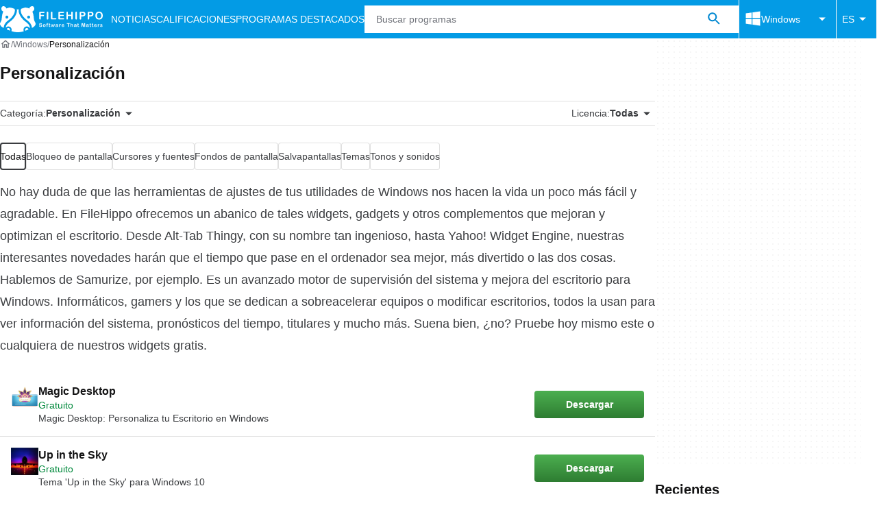

--- FILE ---
content_type: text/html;charset=utf-8
request_url: https://filehippo.com/es/windows/personalizacion/2/
body_size: 30207
content:
<!DOCTYPE html><html lang="es-ES"><head><meta charSet="UTF-8"/><meta name="viewport" content="width=device-width,initial-scale=1,minimum-scale=1"/><link rel="preload" as="image" href="https://sc.filehippo.net/images/t_app-icon-s/p/3493ab06-99eb-11e6-b48e-00163ed833e7/3535667929/magic-desktop-logo"/><link rel="preload" as="image" href="https://sc.filehippo.net/images/t_app-icon-s/p/fde917e0-2c04-400e-8cc0-fb1cb0318088/3845837776/up-in-the-sky-logo"/><link rel="preload" as="image" href="https://sc.filehippo.net/images/t_app-icon-s/p/a529bb14-9b24-11e6-8352-00163ec9f5fa/1783164408/icolorfolder-logo"/><link rel="preload" as="image" href="https://sc.filehippo.net/images/t_app-icon-s/p/570273cc-a4cf-11e6-aff6-00163ed833e7/1607781018/digital-goldfish-screensaver-logo"/><title>Software de Personalización para Windows en Filehippo (2)</title><link rel="preconnect" href="https://assets.filehippo.net"/><link rel="preconnect" href="https://sc.filehippo.net"/><link rel="preconnect" href="https://securepubads.g.doubleclick.net"/><link rel="preconnect" href="https://www.googletagmanager.com"/><link rel="preconnect" href="https://sdk.privacy-center.org"/><link rel="preconnect" href="https://fundingchoicesmessages.google.com"/><link rel="preconnect" href="https://ep2.adtrafficquality.google"/><link rel="preconnect" href="https://assets.filehippo.net" crossorigin=""/><meta property="td-page" content="CategoryHome"/><meta property="rv-tech" content="beren"/><meta property="rv-compliant" content="1"/><meta property="rv-monetizable" content="true"/><meta property="rv-recat" content="personalization"/><meta name="title" content="Software de Personalización para Windows en Filehippo (2)"/><meta name="description" content="Descargar software y aplicaciones de Personalización para Windows. Descarga aplicaciones como Magic Desktop, Up in the Sky, iColorFolder…"/><meta name="robots" content="index, follow"/><link rel="canonical" href="https://filehippo.com/es/windows/personalizacion/2/"/><link rel="alternate" hrefLang="de" href="https://filehippo.de/windows/personalisieren/2/"/><link rel="alternate" hrefLang="en" href="https://filehippo.com/windows/personalization/2/"/><link rel="alternate" hrefLang="x-default" href="https://filehippo.com/windows/personalization/2/"/><link rel="alternate" hrefLang="es" href="https://filehippo.com/es/windows/personalizacion/2/"/><link rel="alternate" hrefLang="fr" href="https://filehippo.com/fr/windows/personnalisation/2/"/><link rel="alternate" hrefLang="it" href="https://filehippo.com/it/windows/personalizzazione/2/"/><link rel="alternate" hrefLang="ja" href="https://filehippo.jp/windows/personalization/2/"/><link rel="alternate" hrefLang="pl" href="https://filehippo.pl/windows/personalizacja/2/"/><link rel="alternate" hrefLang="zh" href="https://filehippo.com/zh/windows/personalization/2/"/><meta http-equiv="x-ua-compatible" content="IE=edge"/><link rel="icon" type="image/x-icon" href="https://assets.filehippo.net/public/f4365c.ico"/><link rel="icon" type="image/png" href="https://assets.filehippo.net/public/b37255.png"/><link rel="icon" type="image/png" sizes="192x192" href="https://assets.filehippo.net/public/7da8fa.png"/><link rel="apple-touch-icon" type="image/png" sizes="180x180" href="https://assets.filehippo.net/public/93afff.png"/><script id="script-params" class="script-params" type="application/json">{"defaultDeviceType":"desktop","defaultPlatformId":"windows","defaultSiteURL":"https://filehippo.com/","isCacheBypassed":false,"coreEnv":"production","routeId":"category","site":{"hasArticles":true,"isActive":true,"isDefault":false,"languageCode":"es","locale":"es-ES","notifyExperiments":true,"url":{"basePath":"/es","defaultSubdomain":"","domain":"filehippo","hostname":"filehippo.com","protocol":"https:","baseURL":"https://filehippo.com/es"},"languageName":"Español"},"ga4Number":"G-FR41CMMHEC","assetPrefix":"https://assets.filehippo.net","appVersion":"1.1088.0","behaviorRules":{},"iconsURL":"/statics/beren/icons.svg","thumbnailPlaceholderURL":"https://assets.filehippo.net/articleThumbnailPlaceholder.svg","imagePlaceholderURL":"https://assets.filehippo.net/public/d8b289.svg","pageViewTrackingParams":{"program_category":"personalization","program_platform":"windows"}}</script><script id="init-tracking">
            window.dataLayer = window.dataLayer || [];
            window.uetq = window.uetq || [];
            window.eventTracker = window.eventTracker || {};
            eventTracker.cmd = eventTracker.cmd || [];
          </script><script id="google-tag-manager">
            (function(w,d,l){
              w[l]=w[l]||[];w[l].push({'gtm.start':new Date().getTime(),event:'gtm.js'})
            })(window,document,'dataLayer')
          </script><script id="universal-event-tracker">
            (function(w,d,t,r,u)
            {
                var f,n,i;
                w[u]=w[u]||[],f=function()
                {
                    var o={ti:"187193747", enableAutoSpaTracking: true};
                    o.q=w[u],w[u]=new UET(o),w[u].push("pageLoad")
                },
                n=d.createElement(t),n.src=r,n.async=1,n.onload=n.onreadystatechange=function()
                {
                    var s=this.readyState;
                    s&&s!=="loaded"&&s!=="complete"||(f(),n.onload=n.onreadystatechange=null)
                },
                i=d.getElementsByTagName(t)[0],i.parentNode.insertBefore(n,i)
            })
            (window,document,"script","//bat.bing.com/bat.js","uetq");
          </script><script async="" src="https://www.googletagmanager.com/gtm.js?id=GTM-TBJR4HF"></script><script data-default-platform-id="windows" data-default-device-type="desktop">(function() {
    const defaultPlatformId = document.currentScript?.dataset.defaultPlatformId;
    const defaultDeviceType = document.currentScript?.dataset.defaultDeviceType;
    const berCookies = document.cookie.split(";").reduce((acc, cookie)=>{
        const [rawKey, rawValue] = cookie.split(/=(.+)/);
        const key = rawKey.trim();
        if (key === "utm") {
            acc[key] = Object.fromEntries(new URLSearchParams(rawValue).entries());
        } else {
            try {
                acc[key] = decodeURIComponent(rawValue);
            } catch (_e) {
                acc[key] = rawValue;
            }
        }
        return acc;
    }, {});
    const countryCode = berCookies["ber-country-code"] ?? "XX";
    const isEU = /^(AT|BE|BG|HR|CY|CZ|DK|EE|FI|FR|DE|GR|HU|IE|IT|LV|LT|LU|MT|NL|PL|PT|RO|SK|SI|ES|SE|GB|NO|IS|LI)$/.test(countryCode);
    const isUS = countryCode === "US";
    let adsRegion = "C";
    if (/^(US|AU|CA|GB|IE|NZ)$/.test(countryCode)) {
        adsRegion = "A";
    } else if (/^(JP|NL|DE|IT|FR|ES|BE|LU|AT|CH|NO|SE|DK|PT)$/.test(countryCode)) {
        adsRegion = "B";
    }
    const utm = berCookies["utm"] || {};
    window.berConfig = {
        countryCode,
        city: berCookies["ber-city"],
        browserName: berCookies["ber-browser-name"],
        region: berCookies["ber-region"],
        adsRegion,
        isEU,
        isUS,
        isBot: (berCookies["ber-is-bot"] ?? "false") === "true",
        isLanding: (berCookies["ber-is-landing"] ?? "false") === "true",
        userPlatformId: berCookies["ber-user-platform-id"] || defaultPlatformId,
        userLanguage: window.navigator.language,
        deviceType: berCookies["ber-device-type"] || defaultDeviceType,
        userAgent: window.navigator.userAgent,
        utmMedium: utm.medium ?? "organic",
        utmSource: utm.source ?? "",
        utmCampaign: utm.campaign ?? "",
        experimentBucket: berCookies["_swo_pos"] ?? "0",
        activeExperimentVariant: berCookies["_swo_vis"] ?? ""
    };
})();
</script><script id="didomi-config-script">
window.gdprAppliesGlobally = false;
window.didomiConfig = {
  notice: {
    denyOptions: {
      button: window.berConfig?.countryCode === 'ES' ? "secondary" : "none",
    },
  },
};</script><script id="cmp-script">(function(){function a(e){if(!window.frames[e]){if(document.body&&document.body.firstChild){var t=document.body;var n=document.createElement("iframe");n.style.display="none";n.name=e;n.title=e;t.insertBefore(n,t.firstChild)}else{setTimeout(function(){a(e)},5)}}}function e(n,r,o,c,s){function e(e,t,n,a){if(typeof n!=="function"){return}if(!window[r]){window[r]=[]}var i=false;if(s){i=s(e,t,n)}if(!i){window[r].push({command:e,parameter:t,callback:n,version:a})}}e.stub=true;function t(a){if(!window[n]||window[n].stub!==true){return}if(!a.data){return}var i=typeof a.data==="string";var e;try{e=i?JSON.parse(a.data):a.data}catch(t){return}if(e[o]){var r=e[o];window[n](r.command,r.parameter,function(e,t){var n={};n[c]={returnValue:e,success:t,callId:r.callId};a.source.postMessage(i?JSON.stringify(n):n,"*")},r.version)}}if(typeof window[n]!=="function"){window[n]=e;if(window.addEventListener){window.addEventListener("message",t,false)}else{window.attachEvent("onmessage",t)}}}e("__tcfapi","__tcfapiBuffer","__tcfapiCall","__tcfapiReturn");a("__tcfapiLocator");})();</script><script async="" id="didomi-script" src="https://sdk.privacy-center.org/a8ff32f4-78c7-4428-825d-0badb488b68b/loader.js?target=filehippo.com"></script><script id="didomi-custom-script">(function() {
    const config = {
        allowedCountries: [
            "ES"
        ]
    };
    const selectors = {
        popup: "didomi-popup",
        buttonsContainer: "buttons",
        agreeButton: "didomi-notice-agree-button",
        disagreeButton: "didomi-notice-disagree-button"
    };
    const textsByCountry = {
        ES: {
            disagreeButtonLabel: "Rechazar y suscribirte",
            disagreeButtonAriaLabel: "Rechazar y suscribirte: Denegar nuestro procesamiento de datos si se subscribe"
        }
    };
    function createDisagreeButton(countryCode) {
        const texts = textsByCountry[countryCode];
        const disagreeButton = document.createElement("button");
        disagreeButton.id = selectors.disagreeButton;
        disagreeButton.className = "didomi-components-button didomi-button didomi-disagree-button didomi-button-standard standard-button";
        disagreeButton.setAttribute("aria-label", texts.disagreeButtonAriaLabel);
        disagreeButton.style.cssText = "color: rgb(68, 68, 68); background-color: rgb(238, 238, 238); border-radius: 0px; border-color: rgba(34, 34, 34, 0.2); border-width: 1px; display: block !important;";
        const buttonSpan = document.createElement("span");
        buttonSpan.textContent = texts.disagreeButtonLabel;
        disagreeButton.appendChild(buttonSpan);
        disagreeButton.addEventListener("click", function() {
            if (window.Didomi && window.Didomi.setUserDisagreeToAll) {
                window.Didomi.setUserDisagreeToAll();
            }
        });
        return disagreeButton;
    }
    const isContentLoaded = new Promise(function(resolve) {
        if (document.readyState !== "loading") {
            resolve();
        } else {
            document.addEventListener("DOMContentLoaded", function() {
                resolve();
            });
        }
    });
    async function onDidomiNoticeShown() {
        await isContentLoaded;
        const countryCode = window.berConfig?.countryCode;
        if (!config.allowedCountries.includes(countryCode) || !textsByCountry[countryCode]) {
            return;
        }
        const popup = document.getElementById(selectors.popup);
        if (!popup) {
            return;
        }
        if (document.getElementById(selectors.disagreeButton)) {
            return;
        }
        const disagreeButton = createDisagreeButton(countryCode);
        const buttonsContainer = document.getElementById(selectors.buttonsContainer);
        const agreeButton = document.getElementById(selectors.agreeButton);
        if (!buttonsContainer || !agreeButton) {
            return;
        }
        buttonsContainer.insertBefore(disagreeButton, agreeButton);
    }
    window.didomiEventListeners = window.didomiEventListeners || [];
    window.didomiEventListeners.push({
        event: "notice.shown",
        listener: onDidomiNoticeShown
    });
})();
</script><script id="ads-script">(function() {
    if (window.berConfig?.countryCode !== "RU") {
        const script = document.currentScript;
        const dataset = script ? script.dataset : {};
        const enabledURL = dataset.enabledUrl;
        const gptScript = document.createElement("script");
        gptScript.src = "https://securepubads.g.doubleclick.net/tag/js/gpt.js";
        gptScript.async = true;
        document.head.appendChild(gptScript);
        const adSenseScript = document.createElement("script");
        adSenseScript.src = "https://www.google.com/adsense/search/ads.js";
        adSenseScript.async = true;
        document.head.appendChild(adSenseScript);
        if (enabledURL) {
            window.googletag = window.googletag || {
                cmd: []
            };
            googletag.cmd.push(function() {
                googletag.pubads().set("page_url", enabledURL);
            });
        }
        (function(g, o) {
            g[o] = g[o] || function() {
                (g[o]["q"] = g[o]["q"] || []).push(arguments);
            }, g[o]["t"] = 1 * new Date;
        })(window, "_googCsa");
    }
})();
</script><script id="revamp-script">!function(t) {
    function s(s, a) {
        t.revamp.cmd.push([
            s,
            a
        ]);
    }
    t.revamp = t.revamp || {};
    t.revamp.cmd = [];
    t.revamp.displaySlots = t.revamp.displaySlots || function() {
        s("displayDeferredSlots", arguments);
    };
    t.revamp.destroySlots = t.revamp.destroySlots || function() {
        s("destroyGptSlots", arguments);
    };
    t.revamp.disableDi = t.revamp.disableDi || function() {
        s("disableDi", arguments);
    };
    t.revamp.displayCustomInterstitial = t.revamp.displayCustomInterstitial || function() {
        s("displayCustomInterstitial", arguments);
    };
    t.revamp.getFPValues = t.revamp.getFPValues || function() {
        s("getFPValues", arguments);
    };
}(window);
(function() {
    window.revampAdRendered = window.revampAdRendered || [];
    window.dataLayer = window.dataLayer || [];
    window.uetq = window.uetq || [];
    window.dataLayer.push({
        di_status: "revamp_not_loaded"
    }, {
        di_tech: "beren"
    });
    document.addEventListener("rv:adRendered", function(event) {
        window.revampAdRendered.push(event.detail);
    });
    var eventBundleMapping = {
        campaign: {
            ga4_event: "di_request"
        },
        display: {
            ga4_event: "di_show"
        },
        download: {
            ga4_event: "di_download"
        },
        downloadBackfill: {
            ga4_event: "di_download"
        },
        error: {
            labelFn: (ev)=>ev.error || "unknown error"
        }
    };
    var eventPrimePicksMapping = {
        getCampaign: {
            ga4_event: "di_request"
        },
        display: {
            ga4_event: "di_show"
        },
        download: {
            ga4_event: "di_download"
        },
        error: {
            labelFn: (ev)=>ev.error || "unknown error"
        }
    };
    var eventPopupMapping = {
        revampLoaded: {
            ga4_di_status: "revamp_loaded"
        },
        flowInitiated: {
            ga4_di_status: "flow_initiated"
        },
        diDisabledByMeta: {
            ga4_di_status: "disabled_by_meta"
        },
        diHasBeenShown: {
            ga4_di_status: "has_been_shown"
        },
        diHasNotPriority: {
            ga4_di_status: "has_not_priority"
        },
        diDisabledForPageType: {
            ga4_di_status: "disabled_for_page_type"
        },
        diDisabledInvalidPublisherConfig: {
            ga4_di_status: "disabled_invalid_publisher_config"
        },
        gettingContext: {
            ga4_di_status: "getting_context"
        },
        getCampaign: {
            ga4_event: "di_request"
        },
        diErrorRenderingRootElement: {
            ga4_di_status: "error_rendering_root_element"
        },
        diSetModalVisible: {
            ga4_di_status: "set_modal_visible"
        },
        diPreRenderDone: {
            ga4_di_status: "pre_render_done"
        },
        close: {
            ga4_event: "di_click",
            ga4_clicked: "close"
        },
        continue: {
            ga4_event: "di_click",
            ga4_clicked: "continue"
        },
        display: {
            ga4_event: "di_show"
        },
        downloadRecommended: {
            ga4_event: "di_download",
            download_type: "download"
        },
        downloadLandingPage: {
            ga4_event: "di_download",
            download_type: "download_visit_website"
        },
        home: {
            ga4_event: "di_click",
            ga4_clicked: "home"
        },
        support: {
            ga4_event: "di_click",
            ga4_clicked: "support"
        },
        error: {
            labelFn: (ev)=>ev.error || "unknown error"
        }
    };
    function handleErrorEvent(diEvent, eventMapped, diPlacement) {
        const errorMessage = eventMapped.labelFn ? eventMapped.labelFn(diEvent) : diEvent.error || "unknown error";
        window.dataLayer.push({
            event: "di_error",
            error_message: errorMessage,
            di_placement: diPlacement,
            di_status: "error"
        });
    }
    function handleGetCampaignEvent(diEvent, eventMapped, diPlacement) {
        const suitableCampaigns = (diEvent.campaignsResult?.suitableCampaigns || []).map((param)=>{
            let { id } = param;
            return id;
        });
        const winnerCampaign = diEvent.campaignsResult?.winnerCampaign?.id ? "has_winner_campaign" : "has_not_winner_campaign";
        const { browserName, browserVersion, countryCode, userPlatformId, userPlatformVersion, utmMedium, utmSource } = diEvent.apiParamsFiltered;
        window.dataLayer.push({
            ...diPlacement === "popup" && {
                event: eventMapped.ga4_event
            },
            custom_event_type: eventMapped.ga4_event,
            detected_country: countryCode,
            di_placement: diPlacement,
            di_status: suitableCampaigns.length === 0 ? "non_suitable_campaign" : winnerCampaign,
            suitable_campaigns: suitableCampaigns,
            user_browser: browserName || "n/a",
            user_browser_version: browserVersion || "n/a",
            user_medium: utmMedium || "n/a",
            user_operating_system: userPlatformId || "n/a",
            user_operating_system_version: userPlatformVersion || "n/a",
            user_source: utmSource || "n/a"
        });
    }
    function handlePopupStatusEvent(eventMapped) {
        window.dataLayer.push({
            di_status: eventMapped.ga4_di_status
        });
    }
    function getWCTClickID(diEvent, diPlacement, kind) {
        if (diPlacement === "popup") {
            return kind === "downloadLandingPage" && document.querySelector(".rv-di-step-download .rv-di-action-button__button")?.href.match(/wct\d{10}[\d\w]{5}/);
        }
        return kind === "download" && diEvent.buildUrl.match(/wct\d{10}[\d\w]{5}/);
    }
    function handleDefaultEvent(diEvent, eventMapped, diPlacement, kind) {
        const WCTClickID = getWCTClickID(diEvent, diPlacement, kind);
        window.dataLayer.push({
            event: eventMapped.ga4_event,
            campaign_delivery_logic: diEvent.campaign?.logic || "n/a",
            detected_country: diEvent.countryCode,
            di_campaign_name: diEvent.campaign?.id || "n/a",
            di_placement: diPlacement,
            ...eventMapped.ga4_clicked && {
                element_clicked: eventMapped.ga4_clicked
            },
            ...eventMapped.download_type && {
                di_download_type: eventMapped.download_type
            },
            ...WCTClickID && {
                wct_click_id: WCTClickID[0]
            }
        });
    }
    function trackBundleGA4Event(diEvent) {
        let diPlacement = arguments.length > 1 && arguments[1] !== void 0 ? arguments[1] : "bundle", eventKind = arguments.length > 2 && arguments[2] !== void 0 ? arguments[2] : null;
        const kind = diEvent.kind || eventKind;
        const eventMapped = eventBundleMapping[kind];
        if (!eventMapped) {
            return;
        }
        if (kind === "error") {
            handleErrorEvent(diEvent, eventMapped, diPlacement);
        } else if (kind === "campaign") {
            handleGetCampaignEvent(diEvent, eventMapped, diPlacement);
        } else {
            handleDefaultEvent(diEvent, eventMapped, diPlacement, kind);
        }
    }
    function trackPrimePicksGA4Event(diEvent) {
        let diPlacement = arguments.length > 1 && arguments[1] !== void 0 ? arguments[1] : "prime-picks", eventKind = arguments.length > 2 && arguments[2] !== void 0 ? arguments[2] : null;
        const kind = diEvent.kind || eventKind;
        const eventMapped = eventPrimePicksMapping[kind];
        if (!eventMapped) {
            return;
        }
        if (kind === "error") {
            handleErrorEvent(diEvent, eventMapped, diPlacement);
        } else if (kind === "getCampaign") {
            handleGetCampaignEvent(diEvent, eventMapped, diPlacement);
        } else {
            handleDefaultEvent(diEvent, eventMapped, diPlacement, kind);
        }
    }
    function trackPopupGA4Event(diEvent) {
        let diPlacement = arguments.length > 1 && arguments[1] !== void 0 ? arguments[1] : "popup";
        const kind = diEvent.kind;
        const eventMapped = eventPopupMapping[kind];
        if (!eventMapped) {
            return;
        }
        if (kind === "error") {
            handleErrorEvent(diEvent, eventMapped, diPlacement);
        } else if (kind === "getCampaign") {
            handleGetCampaignEvent(diEvent, eventMapped, diPlacement);
        } else if ([
            "revampLoaded",
            "flowInitiated",
            "diDisabledByMeta",
            "diHasBeenShown",
            "diHasNotPriority",
            "diDisabledForPageType",
            "diDisabledInvalidPublisherConfig",
            "gettingContext",
            "diErrorRenderingRootElement",
            "diPreRenderDone",
            "diSetModalVisible"
        ].includes(kind)) {
            handlePopupStatusEvent(eventMapped);
        } else {
            handleDefaultEvent(diEvent, eventMapped, diPlacement, kind);
        }
    }
    function trackConversion() {
        window.uetq.push("event", "di_download", {
            event_category: "click",
            event_label: "DIDownload"
        });
    }
    Object.keys(eventBundleMapping).forEach((eventName)=>{
        const eventBundleName = `rv:bundle:${eventName}`;
        document.addEventListener(eventBundleName, (ev)=>{
            trackBundleGA4Event(ev.detail.userEvent ?? ev.detail, "bundle", eventName);
        });
        const eventBundleBackfillName = `rv:bundle:bundle-backfill:${eventName}`;
        document.addEventListener(eventBundleBackfillName, (ev)=>{
            trackBundleGA4Event(ev.detail.userEvent ?? ev.detail, "bundle-backfill", eventName);
        });
    });
    Object.keys(eventPrimePicksMapping).forEach((eventName)=>{
        const eventPrimePicksName = `rv:primePicks:${eventName}`;
        document.addEventListener(eventPrimePicksName, (ev)=>{
            trackPrimePicksGA4Event(ev.detail.userEvent ?? ev.detail, "prime-picks", eventName);
        });
    });
    Object.keys(eventPopupMapping).forEach((eventName)=>{
        const eventPopupName = `rv:di:${eventName}`;
        document.addEventListener(eventPopupName, (ev)=>{
            trackPopupGA4Event(ev.detail, "popup");
        });
    });
    [
        "download"
    ].forEach((eventName)=>{
        const eventBundleName = `rv:bundle:${eventName}`;
        document.addEventListener(eventBundleName, ()=>{
            trackConversion();
        });
    });
    [
        "download"
    ].forEach((eventName)=>{
        const eventPrimePicksName = `rv:prime-picks:${eventName}`;
        document.addEventListener(eventPrimePicksName, ()=>{
            trackConversion();
        });
    });
    [
        "downloadRecommended",
        "downloadLandingPage"
    ].forEach((eventName)=>{
        const eventPopupName = `rv:di:${eventName}`;
        document.addEventListener(eventPopupName, ()=>{
            trackConversion();
        });
    });
})();
</script><script async="" type="module" src="/revamp.js?modern=1"></script><script async="" src="/prebid-client.js"></script><script async="" crossorigin="anonymous" type="module" src="https://assets.filehippo.net/public/boot.09a76d.js"></script><style>:root{--img-placeholder: url("https://assets.filehippo.net/public/d8b289.svg");}</style><style>html,body,p,ol,ul,li,dl,dt,dd,blockquote,figure,fieldset,legend,textarea,pre,iframe,hr,h1,h2,h3,h4,h5,h6{margin:0;padding:0}h1,h2,h3,h4,h5,h6{font-size:100%;font-weight:400}ul{list-style:none}button,input,select{margin:0}html{box-sizing:border-box}*,:before,:after{box-sizing:inherit}details>*{box-sizing:border-box}summary{list-style:none}summary::-webkit-details-marker{display:none}img,video{max-width:100%;height:auto}iframe{border:0}table{border-collapse:collapse;border-spacing:0}td,th{padding:0}.is-hidden{display:none!important}.not-visible{visibility:hidden!important}.is-invisible{visibility:hidden;width:0;height:0;position:absolute;inset-block-start:-999999em;inset-inline-start:auto;overflow:hidden}@media screen and (max-width:47.94em){.is-mobile-hidden{display:none!important}}@media screen and (min-width:48em) and (max-width:63.94em){.is-tablet-hidden{display:none!important}}@media screen and (min-width:64em){.is-desktop-hidden{display:none!important}}@media screen and (max-width:47.94em){.is-mobile-visible{display:revert!important}}@media screen and (min-width:48em) and (max-width:63.94em){.is-tablet-visible{display:revert!important}}@media screen and (min-width:64em){.is-desktop-visible{display:revert!important}}.has-no-scroll{overscroll-behavior:none;touch-action:none;overflow:hidden}@media (hover:hover){.has-no-scroll{overscroll-behavior:auto;touch-action:auto;overflow:auto}}.delay-rendering{content-visibility:auto;contain-intrinsic-size:auto 500px}@media screen and (max-width:47.94em){.delay-rendering-mobile{content-visibility:auto;contain-intrinsic-size:auto 1000px}}:root{--gutter-neg:-8px;--gutter-pos:8px}html{text-rendering:optimizelegibility;scroll-behavior:smooth;-webkit-text-size-adjust:100%;text-size-adjust:100%}body{color:#3b3d40;font-family:arial,sans-serif;font-size:1rem;line-height:1.4}button,input{font-family:arial,sans-serif}strong,b{font-weight:600!important}a{color:inherit;text-decoration:none}.is-body-fixed{overscroll-behavior:none;touch-action:none;width:100%;overflow:hidden}.PUDS7O{--gutter-ads:-8px;margin-inline:calc(var(--gutter-ads)*2);background-color:#fff;background-image:radial-gradient(circle,#f5f5f5 1px,transparent 0);background-size:8px 8px;display:block}@media screen and (min-width:64em){.PUDS7O{margin-inline:auto}}._k1MMg{overflow:hidden}.hbKrC_,.BtmkE0{height:270px}.Ho1tkp{height:110px}.g5YaRs,.rWEcG6{height:90px}.Z1zVJ_{height:120px}.WTFpV9{height:68px}.snJW8o{flex-direction:column;justify-content:flex-start;align-items:center;height:620px;display:flex}.snJW8o ._k1MMg{position:sticky;inset-block-start:90px}@media screen and (min-width:64em){.snJW8o ._k1MMg{inset-block-start:100px}}.yDHtFR{height:329px}.vDQj5B{position:sticky;inset-block-start:90px}@media screen and (min-width:64em){.vDQj5B{inset-block-start:100px}}.O0_KKS{flex-direction:column;justify-content:center;align-items:center;display:flex}.Ai201M{margin-block-end:48px;position:sticky}.Ai201M:after{width:calc(100% - var(--gutter-pos)*4);content:"";border-block-start:24px solid transparent;border-block-end:1px solid #e0e0e0;position:absolute;inset-block-start:100%}@media screen and (min-width:64em){.Ai201M:after{width:100%}}.qGqiJc:after{border-block-end:1px solid #f5f5f5}._1i9wMs:after{border-block-end:1px solid #bdbdbd}.wVkNvw{content-visibility:auto;contain-intrinsic-size:auto 500px;border-block-start:1px solid #e0e0e0;width:100%}.wPgSia{width:100%;margin:0 auto;padding-inline:16px}@media screen and (min-width:30em){.wPgSia{max-width:80em;padding-inline:16px}}@media screen and (min-width:48em){.wPgSia{max-width:80em;padding-inline:16px}}@media screen and (min-width:64em){.wPgSia{max-width:80em;padding-inline:24px}}@media screen and (min-width:80em){.wPgSia{max-width:80em;padding-inline:24px}}.xxr3lL{background-color:#fafafa;flex-direction:column;justify-content:center;min-height:80px;padding-block:16px;display:flex}.CgrsEF{background-color:#039be5;flex-direction:column;justify-content:center;min-height:68px;padding-block:16px;display:flex}.ADwqCt{color:#0277bd;flex-flow:column wrap;row-gap:16px;display:flex}@media screen and (min-width:48em){.ADwqCt{flex-direction:row;row-gap:0}.PHF8Ry{margin-block-end:16px}.I44GA0:not(:last-child):after{content:"|";padding-inline:12px}}.PP5LFg{cursor:pointer;text-align:start;line-height:inherit;color:inherit;background:0 0;border:0;padding:0;font-size:1rem;text-decoration:none}.PP5LFg:hover{text-decoration:underline}.A56vMh{text-align:center;color:#fff;font-size:.75rem}.A56vMh>span{display:block}.A56vMh>span:first-child{margin-block-end:12px}@media screen and (min-width:48em){.A56vMh>span:first-child{margin-block-end:0}}.PDfZX_{margin-inline:var(--gutter-neg);flex-wrap:wrap;display:flex}.Gnbzww{flex-direction:row-reverse}.MQtwPC{padding:0 var(--gutter-pos);flex:0 0 8.33333%;max-width:8.33333%}.L4VEfw{padding:0 var(--gutter-pos);flex:0 0 16.6667%;max-width:16.6667%}.Vx6Siv{padding:0 var(--gutter-pos);flex:0 0 25%;max-width:25%}.zBP_Ln{padding:0 var(--gutter-pos);flex:0 0 33.3333%;max-width:33.3333%}.E65xER{padding:0 var(--gutter-pos);flex:0 0 41.6667%;max-width:41.6667%}.ZLz_nV{padding:0 var(--gutter-pos);flex:0 0 50%;max-width:50%}.DmTNFL{padding:0 var(--gutter-pos);flex:0 0 58.3333%;max-width:58.3333%}.bZbOpK{padding:0 var(--gutter-pos);flex:0 0 66.6667%;max-width:66.6667%}.XkXb5G{padding:0 var(--gutter-pos);flex:0 0 75%;max-width:75%}.CG4F9D{padding:0 var(--gutter-pos);flex:0 0 83.3333%;max-width:83.3333%}.dw2nAW{padding:0 var(--gutter-pos);flex:0 0 91.6667%;max-width:91.6667%}.rxEyu2{padding:0 var(--gutter-pos);flex:0 0 100%;max-width:100%}@media screen and (min-width:30em){:root{--gutter-neg:-8px;--gutter-pos:8px}.exGiy6{flex:0 0 8.33333%;max-width:8.33333%}.TyRSfo{flex:0 0 16.6667%;max-width:16.6667%}.GPFwq0{flex:0 0 25%;max-width:25%}.AwtJJm{flex:0 0 33.3333%;max-width:33.3333%}._Uc2Jq{flex:0 0 41.6667%;max-width:41.6667%}.UZCq44{flex:0 0 50%;max-width:50%}.aPKR95{flex:0 0 58.3333%;max-width:58.3333%}.fy_gGT{flex:0 0 66.6667%;max-width:66.6667%}.YhAMwh{flex:0 0 75%;max-width:75%}.fubdnZ{flex:0 0 83.3333%;max-width:83.3333%}.aS1WdG{flex:0 0 91.6667%;max-width:91.6667%}.LGJqhm{flex:0 0 100%;max-width:100%}}@media screen and (min-width:48em){:root{--gutter-neg:-8px;--gutter-pos:8px}.dABXJT{flex:0 0 8.33333%;max-width:8.33333%}.YvqbrW{flex:0 0 16.6667%;max-width:16.6667%}.CuiaI4{flex:0 0 25%;max-width:25%}.PigimL{flex:0 0 33.3333%;max-width:33.3333%}.ZO4Gtv{flex:0 0 41.6667%;max-width:41.6667%}.iJOHK9{flex:0 0 50%;max-width:50%}.l54MJS{flex:0 0 58.3333%;max-width:58.3333%}.lGAQWv{flex:0 0 66.6667%;max-width:66.6667%}.lMgwf4{flex:0 0 75%;max-width:75%}.zPUN8y{flex:0 0 83.3333%;max-width:83.3333%}.Z5Wkv4{flex:0 0 91.6667%;max-width:91.6667%}.EtNpvF{flex:0 0 100%;max-width:100%}}@media screen and (min-width:64em){:root{--gutter-neg:-12px;--gutter-pos:12px}.Gbmw4Q{flex:0 0 8.33333%;max-width:8.33333%}.z36tvS{flex:0 0 16.6667%;max-width:16.6667%}.OMlpov{flex:0 0 25%;max-width:25%}.s5biDA{flex:0 0 33.3333%;max-width:33.3333%}.q3DS26{flex:0 0 41.6667%;max-width:41.6667%}.DRW6fE{flex:0 0 50%;max-width:50%}.VEtNbk{flex:0 0 58.3333%;max-width:58.3333%}.aSwLl3{flex:0 0 66.6667%;max-width:66.6667%}.lLPjuY{flex:0 0 75%;max-width:75%}.XeKiYS{flex:0 0 83.3333%;max-width:83.3333%}.lZmNmn{flex:0 0 91.6667%;max-width:91.6667%}.ygRe8K{flex:0 0 100%;max-width:100%}}@media screen and (min-width:80em){:root{--gutter-neg:-12px;--gutter-pos:12px}.SSGRXX{flex:0 0 8.33333%;max-width:8.33333%}.X3zDN2{flex:0 0 16.6667%;max-width:16.6667%}.E4waQi{flex:0 0 25%;max-width:25%}.Lndug7{flex:0 0 33.3333%;max-width:33.3333%}.jxgFl6{flex:0 0 41.6667%;max-width:41.6667%}.t9fugE{flex:0 0 50%;max-width:50%}.gHJqHp{flex:0 0 58.3333%;max-width:58.3333%}.Gq03eX{flex:0 0 66.6667%;max-width:66.6667%}.YmJfBg{flex:0 0 75%;max-width:75%}.MveDJ9{flex:0 0 83.3333%;max-width:83.3333%}.dJ6U2N{flex:0 0 91.6667%;max-width:91.6667%}.Nj84yt{flex:0 0 100%;max-width:100%}}.s8tUiG{text-transform:uppercase;padding-block:8px;font-size:.875rem;position:relative}.s8tUiG:focus-visible{outline-offset:-1px}.rCLYrg{text-transform:none;background-color:transparent;height:100%;padding:0 8px;transition:background-color .25s}.rCLYrg:hover{cursor:pointer;background-color:#01579b}.rCLYrg[open]{background-color:#01579b}.rCLYrg[open] .IoXS9j{transform:rotate(180deg)}.bpDIPB{cursor:pointer;white-space:nowrap;color:#fff;-webkit-user-select:none;user-select:none;justify-content:space-between;align-items:center;column-gap:8px;height:100%;display:inline-flex}.u1_F6j{color:#3b3d40;-webkit-user-select:none;user-select:none;flex-direction:column;row-gap:8px;display:flex}.y07Bzb{z-index:125;color:#fff;background-color:#01579b;row-gap:0;width:100%;min-width:96px;position:absolute;inset-inline-start:0}.jgQSeY{inset-inline:auto 0}.dvRnPh{align-items:center;column-gap:8px;width:100%;height:40px;padding:8px 16px;display:flex}.dvRnPh:hover{color:#3b3d40;background-color:#e1f5fe}.LtBjwO{color:#fff;border-block-end:1px solid #f5f5f5;padding:8px}.LtBjwO:hover{color:#fff;background-color:#039be5}.a98pgP{color:#3b3d40;background-color:#e1f5fe;font-weight:600}.LtBjwO.a98pgP{color:#fff;background-color:transparent;font-weight:400}.LtBjwO.a98pgP:hover{color:#fff;background-color:#039be5}.DIcBLw{text-overflow:ellipsis;white-space:nowrap;overflow:hidden}.JWiJTm{fill:currentColor;width:16px;height:16px;display:inline-block}._tkCZE{width:24px;height:24px}.sIUrXF{width:32px;height:32px}.SdgbKm{width:48px;height:48px}.BKi9Ew{fill:currentColor}.WV0cHw{text-transform:uppercase;white-space:nowrap;background-color:#01579b;font-size:.875rem}.w3cS1Y{background-color:transparent}.cIJrmA{flex-direction:column;row-gap:4px;padding-block:16px;display:flex}@media screen and (min-width:80em){.ZjtONj{flex-direction:row;align-items:center;row-gap:0;padding-block:0}.W6uOXt{line-height:56px}}.dH3_E6{color:#fff;align-items:center;height:40px;padding-inline:16px;display:flex}.dH3_E6:focus-visible{outline-offset:-1px}@media screen and (min-width:80em){.KOU52c{height:auto;padding-inline:12px;transition:background-color .25s;display:block}.KOU52c:hover{cursor:pointer;background-color:#01579b}}.rdromx{text-transform:uppercase;padding-block:8px;font-size:.875rem;position:relative}.rdromx:focus-visible{outline-offset:-1px}.UCudPr{text-transform:none;background-color:transparent;height:100%;padding:0 8px;transition:background-color .25s}.UCudPr:hover{cursor:pointer;background-color:#01579b}.UCudPr[open]{background-color:#01579b}.UCudPr[open] .l2p4kG{transform:rotate(180deg)}.IC9HFQ{cursor:pointer;text-transform:capitalize;white-space:nowrap;color:#fff;-webkit-user-select:none;user-select:none;justify-content:space-between;align-items:center;column-gap:8px;min-width:125px;height:100%;display:inline-flex}.z7lRRU{flex:1}.jet5Cg{color:#3b3d40;-webkit-user-select:none;user-select:none;flex-direction:column;row-gap:8px;display:flex}.enyg9b{z-index:125;color:#fff;background-color:#01579b;row-gap:0;width:100%;min-width:96px;position:absolute;inset-inline-start:0}.VSWQVz{inset-inline:auto 0}.Y2rDM8{align-items:center;column-gap:8px;width:100%;height:40px;padding:8px 16px;display:flex}.Y2rDM8:hover{color:#3b3d40;background-color:#e1f5fe}.ixx724{color:#fff;border-block-end:1px solid #f5f5f5;padding:8px}.ixx724:hover{color:#fff;background-color:#039be5}.X1T6WL{color:#3b3d40;background-color:#e1f5fe;font-weight:600}.ixx724.X1T6WL{color:#fff;background-color:transparent;font-weight:400}.ixx724.X1T6WL:hover{color:#fff;background-color:#039be5}.oeu2sv{text-overflow:ellipsis;white-space:nowrap;overflow:hidden}.x8brAu{flex:0 0 24px;font-size:1.5rem}.pPKH3V,.Z6Ksvi,.nwxdcj{transform:translateY(-1px)}.NLsvdm{background-color:transparent;transition:background-color .25s}.NLsvdm:hover{cursor:pointer;background-color:#01579b}.NLsvdm:focus-visible{outline-offset:-1px}.NLsvdm[open]{background-color:#01579b}.NLsvdm[open] .zf9GNw{opacity:0;width:0;transform:rotate(-360deg)}.NLsvdm[open] .eAqw9M{opacity:1;width:auto;transform:rotate(0)}.MXZUBN{color:#fff;justify-content:center;align-items:center;width:40px;height:40px;display:flex}@media screen and (min-width:48em){.MXZUBN{width:56px;height:56px}.MXZUBN:hover{cursor:pointer}}.MXZUBN:focus-visible{outline-offset:-1px}.MXZUBN .trKP9R{font-size:1.5rem}.MXZUBN .zf9GNw{opacity:1;width:auto;transition:opacity .3s}.MXZUBN .eAqw9M{transform-origin:50%;opacity:0;width:0;transition:all .3s;transform:rotate(-360deg)}.A1PtMJ{z-index:125;background-color:#fff;width:100%;height:calc(100vh - 40px);padding-block-end:60px;position:fixed;inset-block-start:40px;inset-inline-start:0;overflow-y:auto}.UuGuTu{border:0;border-block-start:1px solid #e0e0e0;width:100%;height:0}.bZvTMX{border-color:#f5f5f5}.fCwsEo{border-color:#bdbdbd}.kvfXWA{align-items:center;height:100%;display:flex}.n2eAp9{appearance:none;color:#000;background-color:#fff;border:1px solid transparent;border-radius:0;width:100%;height:40px;padding:8px 16px;font-family:arial,sans-serif;font-size:.875rem;line-height:40px;box-shadow:0 4px 4px rgba(0,0,0,.1)}@media screen and (min-width:48em){.n2eAp9{box-shadow:none}}.n2eAp9:focus{border:1px solid #01579b;outline:0}.n2eAp9:focus~.HwKkgD{color:#01579b}.n2eAp9:focus-visible{outline-offset:-1px}.n2eAp9::placeholder{color:#70737a}.n2eAp9::-webkit-search-cancel-button{opacity:0;pointer-events:none;width:40px;height:40px;transform:translate(-40px)}.n2eAp9:focus::-webkit-search-cancel-button{opacity:1;pointer-events:all}.HwKkgD{appearance:none;cursor:pointer;color:#0288d1;background-color:transparent;border:0;width:40px;height:40px;margin:0;margin-inline-start:-56px;padding:0}.HwKkgD:focus{color:#01579b}.HwKkgD:focus-visible{outline-offset:-1px}.kWkiLU{background-color:transparent;transition:background-color .25s}.kWkiLU:hover,.kWkiLU[open]{background-color:#01579b}.kWkiLU:focus-visible{outline-offset:-1px}.k1fakJ{color:#fff;justify-content:center;align-items:center;width:40px;height:40px;display:flex}@media screen and (min-width:48em){.k1fakJ{width:56px;height:56px}.k1fakJ:hover{cursor:pointer}}.k1fakJ:focus-visible{outline-offset:-1px}.k1fakJ .z4xkhT{font-size:1.5rem}.JLX1E3{z-index:125;width:100%;position:fixed;inset-block-start:40px;inset-inline-start:0}.rJFzeN{background-color:#039be5;width:100%;height:40px;display:flex}@media screen and (min-width:48em){.rJFzeN{height:56px}}.hU7Ori{z-index:100;position:sticky;inset-block-start:0;inset-inline-start:0}.GCt2Ot{justify-content:space-between;width:100%;margin:0 auto;padding-inline:16px;display:flex}@media screen and (min-width:30em){.GCt2Ot{max-width:80em;padding-inline:16px}}@media screen and (min-width:48em){.GCt2Ot{max-width:80em;padding-inline:16px}}@media screen and (min-width:64em){.GCt2Ot{max-width:80em;padding-inline:24px}}@media screen and (min-width:80em){.GCt2Ot{max-width:80em;padding-inline:24px}}.qgMeLx{align-items:center;margin-inline-end:12px;line-height:1;display:flex}.qgMeLx:focus-visible{outline-offset:-1px}.paVWaG{width:auto;height:28px}@media screen and (min-width:64em){.paVWaG{height:38px}}.B3VKe9{display:none}@media screen and (min-width:80em){.B3VKe9{margin-inline:24px;display:block}}.jJVQWa{flex:1;margin-inline:12px}.SjPshL{border-inline-start:1px solid #f5f5f5;flex-wrap:nowrap;margin-inline:12px -17px;display:flex}@media screen and (min-width:48em){.SjPshL{margin-inline-end:0}}.SjPshL>li{border-inline-end:1px solid #f5f5f5}.U3SftL>a,.U3SftL>button,.U3SftL>span{text-align:center;padding-block:12px;line-height:1.2}.jam18t>a,.jam18t>button,.jam18t>span{background:linear-gradient(#ffa32b 0%,#eb8100 100%)}.jam18t>a:hover,.jam18t>button:hover,.jam18t>span:hover{background:linear-gradient(#eb8100 0%,#ffa32b 100%)}.jam18t>a:active,.jam18t>button:active,.jam18t>span:active{background:linear-gradient(#ffa32b 0%,#eb8100 100%)}.m_rF7r{box-shadow:none;text-transform:none;color:#fff;background:linear-gradient(#4caf50 0%,#2e7d32 100%);border:0;border-radius:4px;align-items:center;column-gap:8px;min-height:40px;padding:8px 20px;font-family:arial,sans-serif;font-size:.875rem;font-weight:600;line-height:1.4;transition:background-color .1s,color .1s,box-shadow .1s;display:inline-flex}.m_rF7r:hover{cursor:pointer;background:linear-gradient(#2e7d32 0%,#4caf50 100%)}.m_rF7r:active{color:#fff;background:linear-gradient(#4caf50 0%,#2e7d32 100%)}.m_rF7r:disabled,.m_rF7r[disabled]{opacity:.5;cursor:not-allowed;pointer-events:none}.m_rF7r:disabled:focus-visible{outline:none}.m_rF7r[disabled]:focus-visible{outline:none}.IhCRmn{color:#2e7d32;background:#fff;font-weight:600;box-shadow:inset 0 0 0 2px #2e7d32}.IhCRmn:hover{color:#fff;background:linear-gradient(#2e7d32 0%,#4caf50 100%)}.IhCRmn:active{color:#fff;background:linear-gradient(#4caf50 0%,#2e7d32 100%)}.kPpMjT{color:#fff;background:#0277bd;font-weight:600}.kPpMjT:hover{color:#fff;background:#01579b}.kPpMjT:active{color:#fff;background:#0277bd}.kPpMjT.IhCRmn{color:#0277bd;background:#fff;font-weight:600;box-shadow:inset 0 0 0 2px #0277bd}.kPpMjT.IhCRmn:hover{color:#fff;background:#0277bd}.kPpMjT.IhCRmn:active{color:#fff;background:#01579b;box-shadow:inset 0 0 0 2px #01579b}.U9cv3r{column-gap:8px;min-height:48px;padding:12px 24px;font-size:1rem}.pka4P1{column-gap:8px;min-height:56px;padding:16px 32px;font-size:1.125rem}.MNh8oQ{justify-content:center;width:40px;height:40px;padding:0}.MNh8oQ.U9cv3r{width:48px;height:48px}.MNh8oQ.pka4P1{width:56px;height:56px}.kTM2qv{text-transform:uppercase}.HwFT3y{justify-content:center;width:100%}.jwQJXS:not(:last-child){border-block-end:1px solid #e0e0e0;margin-block-end:12px;padding-block-end:12px}._9Bf68b{scroll-margin-block-start:56px}@media screen and (min-width:48em){._9Bf68b{scroll-margin-block-start:80px}}.pGmHFd{scroll-margin-block-start:140px}@media screen and (min-width:48em){.pGmHFd{scroll-margin-block-start:80px}}.SNvnHw{line-height:inherit;color:#141415;font-family:arial,sans-serif;font-size:1.25rem;font-weight:600}@media screen and (min-width:48em){.SNvnHw{font-size:1.25rem}}.SNvnHw>span,.SNvnHw>small{color:#70737a;font-family:arial,sans-serif;font-size:.875rem;font-weight:400;display:block}.iM2cfr{text-overflow:ellipsis;white-space:nowrap;overflow:hidden}.iM2cfr>span,.iM2cfr>small{color:#3b3d40;font-family:arial,sans-serif;font-size:.875rem;font-weight:600;display:inline}.D4CpFd{padding-block-start:8px}.ZaPdAQ{padding-block-start:12px}.xfEOlG{padding-block-start:16px}.dUVrt3{padding-block-start:24px}.b0GweC{padding-block-start:32px}.BPwEzM{padding-block-start:48px}.FlKfMY{padding-inline-end:8px}.mTOftc{padding-inline-end:12px}.DqGqcM{padding-inline-end:16px}.naW8YK{padding-inline-end:24px}.sHmBUP{padding-inline-end:32px}.GsNNZA{padding-inline-end:48px}.dxlaQK{padding-block-end:8px}.G_cg7R{padding-block-end:12px}.fYlr3N{padding-block-end:16px}.P1Ars4{padding-block-end:24px}.lxgWjN{padding-block-end:32px}.pkAvFZ{padding-block-end:48px}.SGgHYB{padding-inline-start:8px}.pllvDG{padding-inline-start:12px}.JDMgai{padding-inline-start:16px}.b3GxVZ{padding-inline-start:24px}.WKIOhl{padding-inline-start:32px}.xkVGvf{padding-inline-start:48px}.WxxWq8{padding-block:8px}.XFW7GZ{padding-block:12px}.GsdTAe{padding-block:16px}.A1jryu{padding-block:24px}.Fb3owr{padding-block:32px}.FA2c2G{padding-block:48px}.wtINkt{margin-block-start:8px}.sbf_sM{margin-block-start:12px}.MzOx7O{margin-block-start:16px}.iFJtju{margin-block-start:24px}.h9bFFm{margin-block-start:32px}.Tt1sH_{margin-block-start:48px}.CjtDwZ{margin-inline-end:8px}.cEvhGx{margin-inline-end:12px}.jOh4pk{margin-inline-end:16px}.Ti86Od{margin-inline-end:24px}.aieRU3{margin-inline-end:32px}.mBtBbH{margin-inline-end:48px}.dJLzNv{margin-block-end:8px}.wRVAgc{margin-block-end:12px}.Bt75Ub{margin-block-end:16px}.QT5VME{margin-block-end:24px}.A0PHWL{margin-block-end:32px}.GzNVNk{margin-block-end:48px}.W_acf0{margin-inline-start:8px}.N8gtyI{margin-inline-start:12px}.I_U6uq{margin-inline-start:16px}.bK4UBc{margin-inline-start:24px}.BMSw1c{margin-inline-start:32px}.mmWU5h{margin-inline-start:48px}.Ui5SRU{margin-block:8px}.PuOPg0{margin-block:12px}.bFLyl2{margin-block:16px}.PjVZxb{margin-block:24px}.twIn4N{margin-block:32px}.hllmZB{margin-block:48px}.F1NaWd{background:#f5f5f5 var(--img-placeholder)no-repeat center/contain;border:1px solid #e0e0e0;border-radius:0;overflow:hidden}.F1NaWd>img{object-fit:cover;width:100%;height:100%}.YVMnV5{aspect-ratio:1}@supports not (aspect-ratio:calc(1 / 1)){.YVMnV5:after{float:inline-start;content:"";padding-block-start:100%}}.lr5D3e{aspect-ratio:1.77778}@supports not (aspect-ratio:calc(16 / 9)){.lr5D3e:after{float:inline-start;content:"";padding-block-start:56.25%}}.XFU9tR{column-gap:16px;display:flex}.GHvwqX{flex:1;min-width:0}.Wt7Aeg>*{max-width:none;line-height:0;display:flex}.q7TOUy{align-items:flex-start}.z7UEv8{align-items:center}.lbnJ31{align-items:flex-end}.O7DN61{column-gap:8px}.OstidJ{column-gap:12px}.z7_ZJ4:hover .Qp3Nox,.z7_ZJ4:hover .G8S57f{text-decoration:underline}.Sxr3EL{background:#eee;border-radius:0;width:80px;height:80px;overflow:hidden}.Sxr3EL img{width:auto;max-width:none;height:80px;margin-inline-start:50%;transform:translate(-50%)}.j901rV{flex-direction:column;row-gap:4px;font-size:.75rem;display:flex}.Kk9eOa{text-transform:uppercase;color:#70737a}.Kk9eOa:before{content:attr(data-translated-text)}.G8S57f{--max-lines:3;--lh:1.4;height:calc(var(--max-lines,3)*var(--lh,1.4)*1em);font-size:.875rem;line-height:var(--lh,1.4);overflow:hidden}@supports (-webkit-line-clamp:3){.G8S57f{-webkit-line-clamp:var(--max-lines,3);-webkit-box-orient:vertical;display:-webkit-box}}.mWdZ4C{--max-lines:2}.ulloPo{--max-lines:1}.Qp3Nox{color:#0074df}.bYM5jb:not(:last-child){border-block-end:1px solid #e0e0e0}.taJMQr{min-height:40px;padding-block:8px}.taJMQr:hover{text-decoration:underline}.UXrl6m{width:16px;height:16px}.UzUkPA{background:#f5f5f5 var(--img-placeholder)no-repeat center/contain;object-fit:cover;aspect-ratio:1;border-radius:0}@supports not (aspect-ratio:calc(1 / 1)){.UzUkPA:after{float:inline-start;content:"";padding-block-start:100%}}.YRnfoN{width:100%}.DeYUXb{padding:16px}.BxjLuX{justify-content:space-between;column-gap:24px;display:flex}.ycLDcO{flex-direction:column;row-gap:4px;display:flex}.bv_SBt{color:#141415;--max-lines:1;font-size:1rem;font-weight:600;overflow:hidden}@supports (-webkit-line-clamp:1){.bv_SBt{-webkit-line-clamp:var(--max-lines,1);-webkit-box-orient:vertical;display:-webkit-box}}.DP4xDI{--max-lines:2;font-size:.875rem;overflow:hidden}@supports (-webkit-line-clamp:2){.DP4xDI{-webkit-line-clamp:var(--max-lines,2);-webkit-box-orient:vertical;display:-webkit-box}}.kZqMEx{--max-lines:2;font-size:.875rem;overflow:hidden}@supports (-webkit-line-clamp:2){.kZqMEx{-webkit-line-clamp:var(--max-lines,2);-webkit-box-orient:vertical;display:-webkit-box}}.kZqMEx time{font-weight:600}.WZxUJ7{display:none}@media screen and (min-width:48em){.WZxUJ7{flex:0 0 160px;align-self:center;display:block}}.TtM3UB{flex-wrap:wrap;align-items:center;column-gap:4px;font-size:.875rem;display:flex}.rTURql{align-items:center;display:inline-flex}.rTURql:not(:last-child):after{white-space:pre;color:#3b3d40;content:" ·"}.FbBUuE:hover .bv_SBt{text-decoration:underline}.FbBUuE:hover .WZxUJ7 span{background:linear-gradient(#2e7d32 0%,#4caf50 100%)}.FbBUuE:active .bv_SBt{text-decoration:none}.FbBUuE:active .WZxUJ7 span{background:linear-gradient(#4caf50 0%,#2e7d32 100%)}.cDKXIR{text-overflow:ellipsis;white-space:nowrap;color:#00893c;font-family:arial,sans-serif;font-size:.875rem;overflow:hidden}.T1sY4l{color:#70737a}.dZfg59{width:100%}.dZfg59>li{border-block-end:1px solid #e0e0e0}.ORJEOE{z-index:81;justify-content:center;align-items:flex-end;width:100%;height:90px;transition:inset-block-end .5s ease-in-out .1s;display:flex;position:fixed;inset-block-end:0;inset-inline-start:0;overflow:visible}.B1lsl3{border:1px solid #212121;position:relative}.atJBzx{z-index:1;cursor:pointer;color:#bdbdbd;background:#212121;border:1px solid #212121;justify-content:center;align-items:center;width:18px;height:18px;padding:0;display:flex;position:absolute;inset-block-start:-18px;inset-inline-end:-1px}.ORJEOE[data-state=collapsed]{inset-block-end:-109px!important}.PGB_8o{width:100%;display:flex}.has-wallpaper .PGB_8o{background-color:#fff;max-width:1030px;margin:0 auto}.raiSkinDesktop .PGB_8o{background-color:#fff;max-width:1200px;margin:0 auto}.bXkH_7{background-color:#fff;width:100%;margin:0 auto;padding-inline:16px}@media screen and (min-width:30em){.bXkH_7{max-width:80em;padding-inline:16px}}@media screen and (min-width:48em){.bXkH_7{max-width:80em;padding-inline:16px}}@media screen and (min-width:64em){.bXkH_7{max-width:80em;padding-inline:24px}}@media screen and (min-width:80em){.bXkH_7{max-width:80em;padding-inline:24px}}.oWvERG{max-width:64em}.Wh_QCD{max-width:100%;padding-inline:0}@media screen and (min-width:64em){.ckWHeU{flex-wrap:nowrap;column-gap:24px;display:flex}.oXCElr{flex:1 0 calc(100% - 324px);max-width:calc(100% - 324px)}.vCmrff{flex:0 0 300px;max-width:300px}}.pxYCQq{margin:0 calc(var(--gutter-neg)*2);padding:0 calc(var(--gutter-pos)*2);text-transform:capitalize;white-space:nowrap;-webkit-overflow-scrolling:touch;flex-wrap:nowrap;gap:8px;display:flex;overflow:scroll hidden;transform:translateZ(0)}.pxYCQq::-webkit-scrollbar{display:none}@media (hover:hover){.pxYCQq{overflow:initial;white-space:normal;margin:0;padding:0}}.W6Jox4{white-space:nowrap;color:#70737a;align-items:center;column-gap:8px;font-size:.75rem;display:inline-flex}.W6Jox4:after{color:#70737a;content:"/"}.W6Jox4:last-child{color:#141415}@media (hover:hover){.W6Jox4:last-child{overflow:hidden}}.W6Jox4:last-child:after{content:none}@media (hover:hover){.wxs03N{text-overflow:ellipsis;display:block;overflow:hidden}}.YHSFrC{color:#70737a;text-decoration:none}@media (hover:hover){.L7qoRM{text-overflow:ellipsis;max-width:140px;display:block;overflow:hidden}.L7qoRM:hover{max-width:none}}.YHSFrC:hover{color:#70737a;text-decoration:underline}.YHSFrC:active{color:#141415}.VfWsGQ{line-height:1}.z03IDm .W6Jox4,.z03IDm .W6Jox4:after{color:#bdbdbd}.z03IDm .W6Jox4:last-child{color:#fff}.z03IDm .YHSFrC,.z03IDm .YHSFrC:hover{color:#bdbdbd}.z03IDm .YHSFrC:active{color:#fff}.yWwYNH{line-height:inherit;color:#141415;font-family:arial,sans-serif;font-size:1.5rem;font-weight:600}.yWwYNH span{font-family:arial,sans-serif;font-size:initial;font-weight:400}.no8GdX{color:#fff}@media screen and (min-width:48em){.yWwYNH{font-size:1.5rem}}.w1ycWS{-webkit-overflow-scrolling:touch;border-block-end:1px solid #e0e0e0;margin-inline:-16px;padding:4px 0;overflow:scroll hidden}@media (min-width:48em){.w1ycWS{margin-inline:0;overflow:auto}}.w1ycWS::-webkit-scrollbar{display:none}.luMBIT{border-block-start:1px solid #e0e0e0}.ZNAv3P{white-space:nowrap;flex-wrap:nowrap;padding-inline-start:16px;display:flex}@media (min-width:48em){.ZNAv3P{column-gap:16px;padding-inline-start:0}}.ZjLHKx{flex:0 auto;align-items:center;padding-inline-end:12px;display:inline-flex}@media (min-width:48em){.ZjLHKx{padding-inline-end:0}}.qXC9E5{margin-inline-start:auto}.KD_KG2{--s-filter-dropdown-bp:48em;font-size:.875rem;display:inline-block}.kWmh_7{column-gap:4px;display:flex}.E55Y_T{display:none}@media (min-width:48em){.E55Y_T{float:inline-start;vertical-align:middle;text-transform:capitalize;padding:4px 0;display:inline-block}}.slrhcD{cursor:pointer;white-space:nowrap;align-items:center;column-gap:4px;display:flex}.j3zvdE{font-weight:600}.RMxy7H{transition:all .2s ease-in-out}.Nx7dQu{inset:logical 0 100% 0 0;z-index:115;white-space:nowrap;background-color:#fff;flex-flow:column;width:100%;padding:12px;transition:left .3s ease-in-out;display:flex;position:fixed;box-shadow:0 1px 3px rgba(0,0,0,.3)}@media (min-width:48em){.Nx7dQu{inset:initial;z-index:100;border:1px solid #e0e0e0;border-radius:4px;width:500px;transition:left .3s ease-in-out;position:absolute}.mNkkNR{width:auto}}.lTlTdY{cursor:pointer;display:none}.mWsbhj{flex-wrap:wrap;display:flex;overflow-y:auto}.rdCK8u{flex:100%;max-width:100%;padding:0 12px}.rdCK8u:last-child a{border-block-end:0;margin-block-end:24px}@media (min-width:48em){.rdCK8u:last-child a{margin-block-end:0}.rdCK8u{flex:50%;max-width:236px;padding:0}}.V0vUWY{background:inherit;cursor:pointer;border:none;border-block-end:1px solid #e0e0e0;align-items:center;column-gap:8px;width:100%;padding:16px;font-size:1rem;display:flex}.V0vUWY span{text-overflow:ellipsis;white-space:nowrap;overflow:hidden}@media (min-width:48em){.V0vUWY{border-block-end:none;padding:8px 12px;font-size:.875rem}}.V0vUWY:hover{background-color:transparent;text-decoration:underline}.V0vUWY:focus-visible{outline-offset:-1px}.H61C1l{font-weight:600}.KD_KG2[open] .kWmh_7{z-index:115;background:#fff;justify-content:right;width:100%;padding:12px 16px;position:fixed;inset-block-start:0;inset-inline-start:0}@media screen and (min-width:48em){.KD_KG2[open] .kWmh_7{z-index:100;justify-content:left;padding:0;position:relative;inset-inline-start:initial}}.KD_KG2[open] .slrhcD{display:none}@media screen and (min-width:48em){.KD_KG2[open] .slrhcD{display:flex}}.KD_KG2[open] .Nx7dQu{visibility:visible;z-index:115;inset:48px 0 0;inset-inline-start:0}@media (min-width:48em){.KD_KG2[open] .Nx7dQu{inset:initial;z-index:100;position:absolute}}.KD_KG2[open] .RMxy7H{display:none;transform:rotate(180deg)}@media screen and (min-width:48em){.KD_KG2[open] .RMxy7H{display:block}}.KD_KG2[open] .lTlTdY{display:block}@media screen and (min-width:48em){.KD_KG2[open] .lTlTdY{display:none}}.V0xYDC{overflow-y:hidden}@media (min-width:48em){.V0xYDC{overflow-y:initial}}.JxtbCA{width:100%}.LmlPmd{margin-block-end:20px}@media screen and (min-width:48em){.LmlPmd{margin-block-end:24px}}@media (hover:hover){.JxtbCA{display:flex;position:relative}}.Z4f65j{display:none}@media (hover:hover){.Z4f65j{z-index:1;cursor:pointer;background:linear-gradient(90deg,#fff 65%,transparent 100%);border:0;flex:none;height:100%;padding-inline:0 12px;font-size:.75rem;line-height:1;display:block;position:absolute;inset-inline-start:0}.Z4f65j .vP5p7j{border-radius:50%;padding-inline-end:2px;font-size:1.5rem}.Z4f65j .vP5p7j:hover{background:#eee}:lang(ar-SA) .Z4f65j{background:linear-gradient(270deg,#fff 65%,transparent 100%)}:lang(ar-SA) .Z4f65j .vP5p7j{transform:rotate(180deg)}.yPUyKJ{background:linear-gradient(270deg,#fff 65%,transparent 100%);padding-inline:12px 0;inset-inline:auto 0}.yPUyKJ .vP5p7j{transform:rotate(180deg)}:lang(ar-SA) .yPUyKJ{background:linear-gradient(90deg,#fff 65%,transparent 100%)}:lang(ar-SA) .yPUyKJ .vP5p7j{transform:rotate(0)}}.X22Mmh{white-space:nowrap;-webkit-overflow-scrolling:touch;flex-wrap:nowrap;align-items:center;width:auto;margin:0 -16px;padding:0 16px;display:flex;overflow:scroll hidden;transform:translateZ(0)}.sTZW5r{column-gap:12px}@media screen and (min-width:48em){.X22Mmh{width:100%;margin:0;padding:0}}@media (hover:hover){.X22Mmh{width:100%;margin:0;padding:0;overflow-x:visible}}.X22Mmh::-webkit-scrollbar{display:none}.WtfPVO{white-space:nowrap;color:#3b3d40;background-color:#fff;border:none;border-radius:4px;align-items:center;column-gap:8px;min-height:40px;padding-block:0;padding-inline:12px;font-family:arial,sans-serif;font-size:.875rem;font-weight:400;transition:background-color .25s,box-shadow .25s;display:flex;box-shadow:inset 0 0 0 1px #e0e0e0}.WtfPVO:hover{cursor:pointer;background-color:#f5f5f5}.WtfPVO:active{color:#141415;box-shadow:inset 0 0 0 2px #3b3d40}.WtfPVO:focus-visible{outline-offset:-1px}.u2bu5_{background-color:#f5f5f5}.u2bu5_:hover{background-color:#eee}.u2bu5_:active{background-color:#f5f5f5;box-shadow:inset 0 0 0 1px #eee}.UatCOF{text-overflow:ellipsis;white-space:nowrap;flex:1;overflow:hidden}.Q2Cv9W{max-width:270px}@media screen and (min-width:48em){.Q2Cv9W{max-width:290px}}.AosHvV{color:#141415;pointer-events:none;box-shadow:inset 0 0 0 2px #3b3d40}.PaD3Wj{color:#141415;box-shadow:inset 0 0 0 2px #3b3d40}.WtfPVO:disabled,.WtfPVO[disabled]{cursor:not-allowed;pointer-events:none}.WtfPVO:disabled>*,.WtfPVO[disabled]>*{color:#bdbdbd}.ZXvf9n{flex-wrap:wrap;gap:12px;display:flex}.OHWuwn{flex-wrap:wrap;flex:auto;justify-content:space-between;align-items:center;gap:12px;display:flex}@media screen and (min-width:30em){.OHWuwn{justify-content:flex-start}}.qDqWL_,.yBezNR,.JvNcUU{color:#3b3d40;background:0 0;justify-content:center;align-items:center;min-width:48px;min-height:48px;padding:12px;font-size:.875rem;font-weight:400;line-height:1;text-decoration:none;display:flex}.qDqWL_,.JvNcUU{background:#fff;border-radius:48px;transition:background-color .25s;box-shadow:inset 0 0 0 1px transparent}.qDqWL_:hover,.qDqWL_:focus,.JvNcUU:hover,.JvNcUU:focus{background-color:#f5f5f5}.qDqWL_:active,.JvNcUU:active{background-color:#eee}.yBezNR{cursor:default;color:#fff;pointer-events:none;background:#0277bd;border-radius:48px;font-weight:400;box-shadow:inset 0 0 0 2px transparent}.oW9j_0{flex-wrap:wrap;flex:0 auto;align-items:center;gap:12px;margin:0 auto;display:flex}:lang(ar-SA) .oW9j_0{flex-direction:row-reverse}.Qh2S_h,.myfdSk{text-align:center;flex:1 0 auto;gap:12px;display:flex}.Qh2S_h>a,.myfdSk>a{gap:8px;padding:12px;display:flex}:lang(ar-SA) .Qh2S_h>a,:lang(ar-SA) .myfdSk>a{flex-direction:row-reverse}@media screen and (min-width:30em){.bTkqwJ{width:inherit;min-width:160px;max-width:100%;margin:auto;display:flex}}.PMXQbU{flex-direction:column;row-gap:16px;display:flex}.IkiVid{row-gap:24px}.vUxL9W{row-gap:12px}.R9W6M9{margin-block-end:8px!important}@media screen and (min-width:48em){.dJPjf2{width:160px;margin:auto}}.gzdyTl{padding-block-end:12px;display:flex;position:relative}.gzdyTl:after{width:calc(100% - var(--gutter-pos)*2);content:"";background-color:#e0e0e0;height:1px;position:absolute;inset-block-end:0}.vuXTLj:empty,.vuXTLj:first-child:not(:empty)~.aTmHd6:last-child,.vuXTLj:nth-child(2):not(:empty)~.aTmHd6:nth-last-child(2),.vuXTLj:nth-child(3):not(:empty)~.aTmHd6:nth-last-child(3){display:none}.cK8zmk{word-wrap:break-word;font-size:1.125rem;line-height:1.8}@media screen and (min-width:48em){.cK8zmk{word-wrap:normal;font-size:1.125rem}}@media screen and (min-width:80em){.cK8zmk{font-size:1.125rem}}.cK8zmk ol{padding-inline-start:32px}.cK8zmk ul{flex-direction:column;row-gap:8px;display:flex}.cK8zmk ul>li{padding-inline-start:32px;position:relative}.cK8zmk ul>li:before{content:"";background-color:#3b3d40;border-radius:50%;width:6px;height:6px;display:block;position:absolute;inset-block-start:12px;inset-inline-start:12px}.cK8zmk h2{color:#141415;margin-block-end:24px;font-family:arial,sans-serif;font-size:1.375rem;font-weight:600;line-height:1.2}@media screen and (min-width:48em){.cK8zmk h2{font-size:1.375rem}}.cK8zmk h3{color:#141415;margin-block-end:24px;font-family:arial,sans-serif;font-size:1.25rem;font-weight:600;line-height:1.2}@media screen and (min-width:64em){.cK8zmk h3{font-size:1.25rem}}.cK8zmk h4{color:#141415;margin-block-end:24px;font-family:arial,sans-serif;font-size:1.125rem;font-weight:600;line-height:1.2}@media screen and (min-width:64em){.cK8zmk h4{font-size:1.125rem}}.cK8zmk ol,.cK8zmk ul,.cK8zmk p,.cK8zmk table{margin-block-end:24px}.cK8zmk ol+h2,.cK8zmk ol+h3,.cK8zmk ol+h4,.cK8zmk ul+h2,.cK8zmk ul+h3,.cK8zmk ul+h4,.cK8zmk p+h2,.cK8zmk p+h3,.cK8zmk p+h4,.cK8zmk table+h2,.cK8zmk table+h3,.cK8zmk table+h4{margin-block-start:48px}.cK8zmk a,.cK8zmk button{cursor:pointer;text-align:start;line-height:inherit;color:#0074df;font-size:inherit;background:0 0;border:0;padding:0;font-weight:600;-webkit-text-decoration:none;text-decoration:none}.cK8zmk a:hover,.cK8zmk button:hover{color:#0074df;-webkit-text-decoration:underline #0074df;text-decoration:underline #0074df}.cK8zmk table{border-collapse:collapse;width:100%;font-size:.875rem}@media screen and (min-width:64em){.cK8zmk table{font-size:1rem}}.cK8zmk table,.cK8zmk th,.cK8zmk td{border:1px solid #bdbdbd;padding:8px}@media screen and (min-width:64em){.cK8zmk table,.cK8zmk th,.cK8zmk td{padding:12px}}.cK8zmk thead{background-color:#eee}.cK8zmk tr td:first-child:not(:only-child){font-weight:600}.cK8zmk td>ul{margin-block-end:0}.cK8zmk div:empty,.cK8zmk h1:empty,.cK8zmk h2:empty,.cK8zmk h3:empty,.cK8zmk h4:empty,.cK8zmk h5:empty,.cK8zmk h6:empty,.cK8zmk p:empty,.cK8zmk li:empty{display:none}.cK8zmk [data-meta=placeholder-slot] div:empty{display:inherit}</style><script type="application/ld+json">{"@context":"https://schema.org","@type":"Organization","name":"FileHippo","url":"https://www.filehippo.com","logo":"https://assets.filehippo.net/public/e9f4cd.svg"}</script></head><body><noscript><iframe src="https://www.googletagmanager.com/ns.html?id=GTM-TBJR4HF" height="0" width="0" style="display:none;visibility:hidden" sandbox=""></iframe></noscript><header class="rJFzeN hU7Ori" id="header" data-meta="page-header"><div class="GCt2Ot"><a class="qgMeLx" href="https://filehippo.com/es/" rel="follow" data-meta="header-logo" data-track="app-logo" data-track-placement="header" aria-label="Filehippo"><svg viewBox="0 0 150 38" class="paVWaG" aria-labelledby="logoDesc-455" role="img" fill="none"><desc id="logoDesc-455">Filehippo</desc><path fill-rule="evenodd" clip-rule="evenodd" d="M4.7 7.85a4.44 4.44 0 0 1-2.67-4.8C2.23 1.07 3.86-.62 6.28.2a4.57 4.57 0 0 1 3 3.16c.47-.14.92-.3 1.36-.46.88-.32 1.74-.63 2.66-.78a9.22 9.22 0 0 1 4.08.47c.56.16 1.11.34 1.66.53l.92.3c1.25.4 1.66.95 1.74 2.28.17 2.73-.86 5.1-2.2 7.36a24.64 24.64 0 0 1-7.1 7.44c-2.45 1.75-4.62 3.8-5.95 6.6a10.1 10.1 0 0 0-.98 4.62c-2.2-1.07-4.2-2.2-5.2-4.52-.56-1.3-.18-2.52.42-3.7l.34-.66c.7-1.35 1.42-2.7 1.49-4.28.05-1.12.17-2.23.3-3.34a26 26 0 0 1 1.89-7.38Zm5.39 10.27c-1.2 0-2.1-.94-2.08-2.2 0-1.22.98-2.22 2.13-2.19a2.22 2.22 0 0 1 2.08 2.18 2.19 2.19 0 0 1-2.13 2.21ZM42.66 3.4C43.3 1.5 44.5.35 46.44.06a2.68 2.68 0 0 1 2.75 1.09 4.4 4.4 0 0 1-1.1 6.2c-.17.12-.34.23-.53.34l-.29.19a25.1 25.1 0 0 1 1.8 6.78l.1.7c.13.96.26 1.92.28 2.88a9.02 9.02 0 0 0 1.24 4.14c.34.63.65 1.28.92 1.94a3.9 3.9 0 0 1-.46 3.9c-1.16 1.65-2.8 2.64-4.68 3.52 0-1.36-.13-2.6-.58-3.77a15.09 15.09 0 0 0-5.26-6.63c-2.8-2.1-5.53-4.23-7.49-7.2-1.6-2.4-2.87-4.94-2.91-7.94 0-.28.02-.57.07-.85.17-1 .61-1.7 1.71-1.95.7-.15 1.36-.38 2.04-.62.42-.14.85-.3 1.28-.42 2.14-.63 4.2-.22 6.2.6l.75.29.38.14Zm-3.04 12.54a2.3 2.3 0 0 1 2.28-2.2 2.28 2.28 0 0 1 2.1 2.2c0 1.13-1.18 2.25-2.3 2.2a2.26 2.26 0 0 1-2.08-2.2ZM36.69 30.2c1.94-1.1 4.74-.94 6.62 1.76.4-.8.18-1.55-.04-2.25l-.06-.23c-.6-2.09-2-3.64-3.57-5.04-.75-.68-1.56-1.28-2.37-1.89a29.23 29.23 0 0 1-2.82-2.3c-3.05-2.93-5.5-6.26-6.73-10.38a12.44 12.44 0 0 1-.45-5.32c-.9.13-1.8.14-2.7.02.46 2.8-.2 5.29-1.3 7.7-2 4.41-5.16 7.84-9.05 10.63a16.98 16.98 0 0 0-4.49 4.42 7.58 7.58 0 0 0-1.3 3.94c2.34-2.32 5.03-1.89 6.5-.83 1.88 1.37 2.5 3.49 1.7 5.98a28.03 28.03 0 0 0 18.1.19c-1.14-2.8.01-5.27 1.96-6.4Zm.4 5.67a2.48 2.48 0 0 1-.19-2.57c.5-1.01 1.36-1.4 2.47-1.3 1.14.09 1.76.78 2.15 1.85-.94.59-1.95 1-2.99 1.42-.47.19-.95.38-1.44.6Zm-22.8-.23a22.57 22.57 0 0 1-4.38-2 2.38 2.38 0 0 1 3.16-1.55c1.02.38 2.2 2.02 1.22 3.55ZM63.97 9.9h-4.4v2.85h3.68c.34 0 .59.07.76.23a.8.8 0 0 1 .25.62.79.79 0 0 1-.26.61c-.17.15-.42.23-.75.23h-3.68v3.67c0 .46-.1.8-.3 1.03a1.13 1.13 0 0 1-1.61 0c-.21-.23-.32-.57-.32-1.03V9.54c0-.27.04-.54.15-.79.09-.2.24-.36.44-.45.25-.1.51-.15.78-.14h5.26c.35 0 .62.08.79.24a.8.8 0 0 1 .26.63.82.82 0 0 1-.26.63c-.17.16-.44.24-.8.24Zm4.26 8.2V9.35c0-.46.1-.8.3-1.03a1.03 1.03 0 0 1 .8-.34 1.05 1.05 0 0 1 .82.34c.2.22.3.57.3 1.03v8.77c0 .46-.1.8-.3 1.03a1.06 1.06 0 0 1-.82.34 1.01 1.01 0 0 1-.79-.35c-.2-.23-.31-.57-.31-1.02Zm8.37-8.76v8.1h4.52c.36 0 .63.09.83.26a.86.86 0 0 1 .29.67.85.85 0 0 1-.29.67c-.2.16-.47.25-.83.25h-5.39c-.48 0-.83-.11-1.04-.33-.22-.21-.32-.57-.32-1.05V9.34c0-.46.1-.8.3-1.03a1.03 1.03 0 0 1 .8-.34 1.05 1.05 0 0 1 .82.34c.2.22.3.57.3 1.03Zm15.81.56H87.4v2.73h4.62c.34 0 .6.08.77.23a.79.79 0 0 1 .25.62.82.82 0 0 1-.25.61c-.17.16-.42.24-.77.24H87.4v3.17h5.2c.35 0 .61.08.79.25a.85.85 0 0 1 .26.65.84.84 0 0 1-.26.64c-.18.17-.44.25-.8.25h-6.05c-.49 0-.84-.11-1.05-.33-.21-.21-.32-.57-.32-1.05V9.54a1.9 1.9 0 0 1 .14-.79.9.9 0 0 1 .45-.45c.25-.1.51-.15.78-.14h5.88c.36 0 .62.08.8.24a.8.8 0 0 1 .25.63.82.82 0 0 1-.26.63c-.17.16-.43.24-.79.24Zm6.71-.56v3.19h4.81v-3.2c0-.45.1-.79.3-1.02a1.02 1.02 0 0 1 .8-.34 1.05 1.05 0 0 1 .82.34c.21.22.31.57.31 1.03v8.77c0 .46-.1.8-.31 1.03a1.06 1.06 0 0 1-.81.34 1.01 1.01 0 0 1-.8-.35c-.2-.23-.3-.57-.3-1.03v-3.74h-4.82v3.75c0 .46-.1.8-.32 1.03a1.06 1.06 0 0 1-.8.34 1 1 0 0 1-.8-.34c-.2-.24-.3-.58-.3-1.03V9.34c0-.46.09-.8.29-1.02a1.02 1.02 0 0 1 .8-.35 1.05 1.05 0 0 1 .82.34c.2.23.31.57.31 1.03Zm10.99 8.77V9.34c0-.46.1-.8.3-1.03a1.03 1.03 0 0 1 .8-.34 1.05 1.05 0 0 1 .82.34c.2.22.31.57.31 1.03v8.77c0 .46-.1.8-.31 1.03a1.05 1.05 0 0 1-.82.34 1.02 1.02 0 0 1-.79-.35c-.2-.23-.31-.57-.31-1.02Zm10.46-3.15h-2.05v3.15c0 .45-.1.79-.31 1.02a1.12 1.12 0 0 1-1.6 0c-.21-.23-.32-.56-.32-1.01V9.54c0-.5.12-.85.34-1.06.23-.21.59-.32 1.08-.32h2.86c.84 0 1.5.07 1.95.2a2.82 2.82 0 0 1 1.91 1.7c.18.46.27.95.26 1.44 0 1.14-.35 2-1.04 2.58-.69.58-1.72.88-3.08.88Zm-.54-5.1h-1.5v3.4h1.5c.44 0 .89-.05 1.31-.17.33-.1.6-.28.81-.55.2-.3.3-.64.28-1a1.7 1.7 0 0 0-.43-1.2c-.32-.32-.98-.48-1.97-.48Zm12.25 5.1h-2.04v3.15c0 .45-.1.79-.31 1.02a1.12 1.12 0 0 1-1.61 0c-.2-.23-.31-.56-.3-1.01V9.54c0-.5.1-.85.33-1.06.22-.21.58-.32 1.07-.32h2.86c.85 0 1.5.07 1.96.2a2.8 2.8 0 0 1 1.91 1.7c.18.46.26.95.25 1.44 0 1.14-.34 2-1.03 2.58-.7.58-1.72.88-3.09.88Zm-.54-5.1h-1.5v3.4h1.5c.45 0 .9-.05 1.32-.17.32-.1.6-.28.8-.55.2-.3.3-.64.28-1a1.7 1.7 0 0 0-.42-1.2c-.32-.32-.98-.48-1.98-.48Zm12.83-1.89c1.14 0 2.12.24 2.94.7.8.46 1.46 1.16 1.86 2 .42.86.63 1.88.63 3.04 0 .8-.1 1.59-.35 2.35a5.1 5.1 0 0 1-1.03 1.83c-.47.52-1.05.92-1.7 1.18a6.67 6.67 0 0 1-4.62-.01 4.58 4.58 0 0 1-2.73-3.03 7.51 7.51 0 0 1-.35-2.33c-.01-.8.11-1.6.36-2.36.22-.67.58-1.3 1.06-1.82.46-.5 1.04-.9 1.68-1.15a6 6 0 0 1 2.25-.4Zm3.17 5.73a5.26 5.26 0 0 0-.4-2.12 2.94 2.94 0 0 0-1.1-1.36 3.04 3.04 0 0 0-1.67-.46c-.42 0-.85.09-1.23.26a2.7 2.7 0 0 0-.98.74c-.3.36-.52.79-.65 1.24a5.67 5.67 0 0 0-.23 1.7c-.01.58.07 1.15.23 1.71.14.47.36.9.67 1.27a2.82 2.82 0 0 0 2.41 1 3.1 3.1 0 0 0 1.38-.42 3 3 0 0 0 1.15-1.34c.28-.6.42-1.34.42-2.22ZM61.36 28.6a1.59 1.59 0 0 1-.98 1.48 2.6 2.6 0 0 1-1.13.22c-.45.02-.9-.09-1.3-.3a1.74 1.74 0 0 1-.59-.58c-.14-.2-.22-.45-.22-.7a.48.48 0 0 1 .3-.44.47.47 0 0 1 .18-.04c.1 0 .2.04.29.11.09.1.16.2.2.33.05.15.13.3.22.43.08.12.2.21.33.28.17.08.37.12.56.11.28.02.55-.06.78-.22a.68.68 0 0 0 .26-.8.6.6 0 0 0-.12-.2 1 1 0 0 0-.42-.25 7.08 7.08 0 0 0-.69-.2 4.97 4.97 0 0 1-.95-.3 1.55 1.55 0 0 1-.62-.5 1.3 1.3 0 0 1-.22-.78 1.39 1.39 0 0 1 .93-1.32c.34-.13.7-.2 1.06-.18.3 0 .58.03.85.12a1.57 1.57 0 0 1 .94.75c.07.14.1.29.1.44a.53.53 0 0 1-.28.47.43.43 0 0 1-.19.04c-.1 0-.2-.03-.28-.1-.08-.09-.15-.2-.2-.3-.09-.19-.2-.35-.36-.48-.13-.11-.35-.17-.65-.17-.24-.01-.47.05-.67.19a.54.54 0 0 0-.26.44c0 .1.03.2.1.28.06.08.14.15.23.2.1.06.2.1.3.13.11.04.28.08.52.14.28.07.55.14.82.24.22.07.42.18.62.3.16.13.3.29.4.47.1.22.14.45.14.69Zm5.25-.33c0 .28-.04.56-.14.82a1.78 1.78 0 0 1-1.02 1.07c-.26.1-.54.15-.81.14a2.1 2.1 0 0 1-.81-.14 1.78 1.78 0 0 1-1.02-1.07 2.58 2.58 0 0 1 0-1.65 1.74 1.74 0 0 1 1.02-1.06c.52-.2 1.1-.2 1.62 0a1.75 1.75 0 0 1 1.02 1.06c.1.27.14.55.14.83Zm-1 0c0-.41-.08-.73-.26-.95a.87.87 0 0 0-.71-.34.88.88 0 0 0-.86.6c-.15.44-.16.93 0 1.37.07.18.19.34.34.45.15.1.33.16.52.16a.86.86 0 0 0 .71-.34c.18-.23.27-.55.27-.95Zm2.4-1.95h.24v-.3c-.01-.25.03-.5.12-.74a.75.75 0 0 1 .4-.4c.24-.1.5-.14.77-.13.57 0 .86.14.86.43a.33.33 0 0 1-.09.23.28.28 0 0 1-.21.1 1.8 1.8 0 0 1-.2-.02 1.54 1.54 0 0 0-.24-.02c-.18 0-.3.05-.34.16-.06.14-.09.3-.08.46v.23h.24c.38 0 .57.12.57.35 0 .16-.05.27-.15.31-.14.05-.28.07-.42.06h-.24v2.65a.65.65 0 0 1-.14.46.46.46 0 0 1-.36.15.44.44 0 0 1-.35-.15.66.66 0 0 1-.14-.46v-2.65h-.27a.52.52 0 0 1-.34-.1.33.33 0 0 1-.12-.26c0-.24.16-.36.5-.36Zm3.31 0h.11v-.6c0-.16 0-.28.02-.38a.6.6 0 0 1 .07-.23.48.48 0 0 1 .7-.13.5.5 0 0 1 .17.27c.03.13.04.26.03.4v.67h.37c.11 0 .23.03.32.1.07.07.1.16.1.26a.3.3 0 0 1-.15.29c-.14.06-.3.08-.45.08h-.19v1.83c0 .12 0 .24.02.37 0 .07.04.14.09.2a.3.3 0 0 0 .23.08.9.9 0 0 0 .23-.03l.23-.03a.3.3 0 0 1 .22.1c.06.06.1.14.1.23a.4.4 0 0 1-.26.37c-.24.1-.5.14-.75.13a1.2 1.2 0 0 1-.7-.16.73.73 0 0 1-.32-.43c-.06-.25-.08-.5-.08-.75v-1.92h-.13a.46.46 0 0 1-.32-.1.34.34 0 0 1-.11-.26.32.32 0 0 1 .11-.26.5.5 0 0 1 .34-.1Zm3.9.54.64 2.23.6-2.07c.05-.22.1-.37.13-.45.04-.09.1-.17.17-.23a.5.5 0 0 1 .34-.1c.13-.01.25.03.35.1.08.07.14.15.18.24l.14.44.58 2.07.66-2.23.1-.35a.47.47 0 0 1 .14-.2.4.4 0 0 1 .27-.07.43.43 0 0 1 .3.12.39.39 0 0 1 .13.3c0 .15-.05.31-.1.46l-.82 2.4-.16.43c-.04.1-.1.18-.18.24a.6.6 0 0 1-.7 0 .69.69 0 0 1-.19-.28c-.05-.14-.1-.29-.13-.43l-.57-1.95-.54 1.95c-.05.22-.13.42-.24.62a.48.48 0 0 1-.44.2c-.1 0-.2-.02-.28-.06a.54.54 0 0 1-.2-.19 1.2 1.2 0 0 1-.13-.28l-.09-.26-.8-2.4c-.06-.14-.1-.3-.12-.46a.4.4 0 0 1 .13-.29.42.42 0 0 1 .31-.12.36.36 0 0 1 .33.14 2 2 0 0 1 .19.48Zm8.52 2.88c-.2.17-.44.31-.69.42-.24.1-.5.14-.75.14a1.4 1.4 0 0 1-.67-.15 1.1 1.1 0 0 1-.6-.98c0-.25.09-.5.26-.7.18-.2.43-.33.7-.38l.39-.09.08-.01c.41-.08.82-.18 1.22-.3 0-.2-.05-.4-.16-.58-.1-.12-.28-.19-.58-.19-.2 0-.39.03-.57.11a.93.93 0 0 0-.32.32c-.06.1-.12.19-.2.28a.31.31 0 0 1-.23.07.5.5 0 0 1-.3-.11.36.36 0 0 1-.11-.28c0-.18.07-.36.18-.51.15-.19.35-.33.58-.41.31-.12.64-.17.97-.16.35-.02.7.04 1.03.15.23.1.42.27.53.5.1.28.16.58.15.89v1.14c0 .2.03.4.08.59.05.13.08.26.1.4a.37.37 0 0 1-.15.28.48.48 0 0 1-.32.12.44.44 0 0 1-.3-.14 2.14 2.14 0 0 1-.32-.42Zm-.06-1.45c-.2.07-.42.13-.63.17l-.58.13a.78.78 0 0 0-.3.17.42.42 0 0 0-.15.34.5.5 0 0 0 .17.39c.12.1.28.16.45.16.19 0 .37-.05.54-.13a.86.86 0 0 0 .36-.34c.1-.15.14-.4.14-.75v-.14Zm3.66.57v.83a.65.65 0 0 1-.14.46.47.47 0 0 1-.36.15.45.45 0 0 1-.35-.15.66.66 0 0 1-.14-.46v-2.78c0-.45.16-.67.48-.67a.4.4 0 0 1 .36.15c.08.14.12.3.12.47.1-.18.21-.33.36-.47a.75.75 0 0 1 .5-.15c.21 0 .42.05.6.15a.47.47 0 0 1 .3.42.4.4 0 0 1-.13.3.39.39 0 0 1-.27.12 1.21 1.21 0 0 1-.26-.07 1.2 1.2 0 0 0-.37-.06.53.53 0 0 0-.35.11c-.1.1-.18.21-.22.34-.05.18-.09.36-.1.54a9.9 9.9 0 0 0-.03.77Zm5.55-.35h-1.94c0 .21.05.42.14.6a.9.9 0 0 0 .84.53c.21 0 .43-.06.6-.18.1-.05.18-.12.26-.19l.3-.28a.32.32 0 0 1 .22-.06c.09 0 .18.02.24.08a.3.3 0 0 1 .1.24c0 .11-.05.22-.1.32a1.56 1.56 0 0 1-.86.62c-.23.08-.48.12-.74.11-.63 0-1.13-.18-1.48-.55a2.05 2.05 0 0 1-.53-1.49c0-.28.05-.56.13-.82a1.66 1.66 0 0 1 1-1.07c.26-.1.54-.15.81-.14.35-.01.7.07 1 .25a1.66 1.66 0 0 1 .83 1.43c0 .26-.08.42-.22.5-.19.08-.4.11-.6.1Zm-1.94-.56h1.8c-.03-.35-.12-.6-.28-.77a.82.82 0 0 0-.62-.26.78.78 0 0 0-.6.26 1.3 1.3 0 0 0-.3.77Zm10.37-2.21h-1.17v3.9a.73.73 0 0 1-.15.5.5.5 0 0 1-.38.16.5.5 0 0 1-.4-.16.72.72 0 0 1-.14-.5v-3.9H97.9a.59.59 0 0 1-.4-.13.42.42 0 0 1-.14-.32.42.42 0 0 1 .14-.33.6.6 0 0 1 .4-.12h3.42c.15-.01.3.03.42.13.04.04.08.09.1.14l.03.18a.41.41 0 0 1-.13.32.6.6 0 0 1-.42.13Zm2.7-.38v1.48a1.66 1.66 0 0 1 .77-.55c.14-.03.3-.06.46-.05.23-.01.46.05.67.16a1.26 1.26 0 0 1 .6.87c.02.17.04.34.04.5v1.92a.67.67 0 0 1-.14.46.45.45 0 0 1-.36.15c-.33 0-.5-.2-.5-.6V28c.02-.25-.03-.5-.13-.73-.1-.17-.28-.26-.54-.26a.8.8 0 0 0-.47.15.9.9 0 0 0-.32.42c-.07.26-.1.52-.08.8v1.31a.67.67 0 0 1-.13.46.47.47 0 0 1-.37.15c-.33 0-.5-.2-.5-.6v-4.34a.7.7 0 0 1 .14-.46.46.46 0 0 1 .36-.15.46.46 0 0 1 .37.15c.1.13.14.3.13.46Zm6.72 4.38a3.1 3.1 0 0 1-.7.42c-.23.1-.5.14-.75.14a1.4 1.4 0 0 1-.67-.15 1.1 1.1 0 0 1-.6-.98c0-.25.09-.5.26-.7.19-.2.44-.33.7-.38l.32-.07.16-.03c.4-.08.81-.18 1.21-.3 0-.2-.05-.4-.16-.58-.09-.12-.28-.19-.57-.19a1.2 1.2 0 0 0-.57.11.92.92 0 0 0-.33.32l-.19.28a.3.3 0 0 1-.24.07.42.42 0 0 1-.29-.11.36.36 0 0 1-.12-.28c0-.18.07-.36.19-.51.15-.19.35-.33.57-.41.31-.12.64-.17.98-.16.34-.02.7.04 1.02.15.24.1.43.27.53.5.11.28.17.58.15.89v1.14c0 .2.03.4.09.59.04.13.08.26.1.4a.44.44 0 0 1-.05.15.37.37 0 0 1-.1.13.48.48 0 0 1-.33.12.43.43 0 0 1-.3-.14 2.1 2.1 0 0 1-.31-.42Zm-.07-1.45c-.2.07-.42.13-.63.17l-.57.13a.78.78 0 0 0-.3.17.42.42 0 0 0-.15.34.53.53 0 0 0 .17.39c.12.1.28.16.44.16.2 0 .38-.05.55-.13a.86.86 0 0 0 .36-.34c.09-.15.13-.4.13-.75v-.14Zm2.55-1.97h.11v-.6l.01-.38a.62.62 0 0 1 .07-.23.48.48 0 0 1 .41-.23.48.48 0 0 1 .47.37c.02.13.03.26.03.4v.67h.36a.5.5 0 0 1 .32.1c.08.07.11.16.11.26a.3.3 0 0 1-.16.28c-.14.07-.3.1-.45.09h-.18v1.83c0 .12 0 .24.02.37 0 .07.03.14.08.2a.29.29 0 0 0 .23.08l.24-.03a.85.85 0 0 1 .23-.03.3.3 0 0 1 .22.1c.06.06.1.14.1.23a.4.4 0 0 1-.27.37c-.24.1-.5.14-.75.13-.24.02-.49-.04-.7-.16a.73.73 0 0 1-.31-.43c-.06-.25-.08-.5-.08-.75v-1.92h-.13a.47.47 0 0 1-.33-.1.33.33 0 0 1-.11-.26.32.32 0 0 1 .12-.26.5.5 0 0 1 .34-.1Zm7.7 3.08-.85-3.42v3.7a.68.68 0 0 1-.14.47.5.5 0 0 1-.71 0 .67.67 0 0 1-.14-.46v-4.25c0-.24.06-.4.18-.48a.86.86 0 0 1 .5-.12h.33c.14 0 .3.01.43.06a.37.37 0 0 1 .2.2c.07.14.11.3.15.46l.77 2.94.78-2.94c.03-.16.08-.32.14-.47a.36.36 0 0 1 .2-.2c.15-.04.3-.06.44-.05h.34c.17 0 .34.03.48.12.13.08.19.24.19.48v4.25a.68.68 0 0 1-.14.46.46.46 0 0 1-.36.15.45.45 0 0 1-.36-.15.68.68 0 0 1-.13-.46v-3.71l-.86 3.42c-.03.17-.08.33-.13.49a.7.7 0 0 1-.2.29.56.56 0 0 1-.39.12.57.57 0 0 1-.52-.29 1.22 1.22 0 0 1-.11-.28l-.09-.33Zm7.53.34a3.1 3.1 0 0 1-.7.42c-.24.1-.5.14-.75.14a1.4 1.4 0 0 1-.67-.15 1.1 1.1 0 0 1-.6-.98c0-.25.09-.5.26-.7.19-.2.44-.33.7-.38l.4-.09.08-.01c.4-.08.81-.18 1.21-.3 0-.2-.05-.4-.16-.58-.09-.12-.28-.19-.57-.19a1.2 1.2 0 0 0-.57.11.92.92 0 0 0-.33.32l-.19.28a.3.3 0 0 1-.24.07c-.1 0-.2-.04-.29-.11a.36.36 0 0 1-.12-.28c0-.18.07-.36.19-.51.15-.19.35-.33.57-.41.31-.12.64-.17.98-.16.34-.02.7.04 1.02.15a1 1 0 0 1 .53.5c.11.28.17.58.15.89v1.14c0 .2.03.4.09.59l.1.4-.05.15a.37.37 0 0 1-.1.13.48.48 0 0 1-.33.12.44.44 0 0 1-.3-.14 2.1 2.1 0 0 1-.31-.42Zm-.07-1.45c-.2.07-.42.13-.63.17l-.57.13a.78.78 0 0 0-.3.17.42.42 0 0 0-.15.34.53.53 0 0 0 .17.39c.12.1.28.16.44.16.19 0 .38-.05.54-.13a.87.87 0 0 0 .37-.34c.09-.15.13-.4.13-.75v-.14Zm2.55-1.97h.11v-.6l.01-.38c0-.08.03-.16.07-.23a.47.47 0 0 1 .41-.23.48.48 0 0 1 .47.37c.02.13.03.26.03.4v.67h.36a.5.5 0 0 1 .32.1.33.33 0 0 1 .11.26.3.3 0 0 1-.03.17.3.3 0 0 1-.12.12c-.15.06-.3.08-.45.08h-.19v1.83c0 .12 0 .24.02.37 0 .07.03.14.08.2a.29.29 0 0 0 .23.08l.24-.03a.85.85 0 0 1 .23-.03.3.3 0 0 1 .22.1c.06.06.1.14.1.23a.41.41 0 0 1-.27.37c-.24.1-.5.14-.75.13-.24.02-.49-.04-.7-.16a.73.73 0 0 1-.32-.43c-.05-.25-.08-.5-.07-.75v-1.92h-.13a.47.47 0 0 1-.33-.1.32.32 0 0 1-.08-.12.32.32 0 0 1-.03-.14.32.32 0 0 1 .12-.26.5.5 0 0 1 .34-.1Zm3.33 0h.11v-.6l.01-.38a.49.49 0 0 1 .08-.23.47.47 0 0 1 .7-.12.5.5 0 0 1 .17.26c.03.13.03.26.03.4v.67h.36a.5.5 0 0 1 .32.1c.08.07.12.16.12.26a.29.29 0 0 1-.16.29c-.15.06-.3.08-.45.08h-.19v1.83c0 .12 0 .24.02.37 0 .07.03.14.09.2a.29.29 0 0 0 .23.08.9.9 0 0 0 .23-.03l.23-.03a.3.3 0 0 1 .22.1.32.32 0 0 1 .1.24.4.4 0 0 1-.27.36c-.24.1-.5.14-.75.13-.24.02-.49-.04-.7-.16a.73.73 0 0 1-.31-.43 3 3 0 0 1-.08-.75v-1.92h-.13a.47.47 0 0 1-.32-.1.32.32 0 0 1-.12-.26.32.32 0 0 1 .12-.26.5.5 0 0 1 .34-.1Zm6.04 2.2h-1.93c0 .2.04.4.13.6a.92.92 0 0 0 .84.52c.21 0 .43-.06.6-.18.1-.05.18-.12.26-.19l.3-.28a.32.32 0 0 1 .22-.06c.09 0 .18.02.25.08l.07.11c.02.04.02.09.02.13 0 .11-.04.22-.1.32-.09.13-.2.25-.32.35a1.8 1.8 0 0 1-.53.27c-.24.08-.5.12-.74.11-.64 0-1.13-.18-1.49-.55a2.06 2.06 0 0 1-.52-1.49c0-.28.04-.56.13-.82a1.65 1.65 0 0 1 1-1.07c.25-.1.53-.15.8-.14.35-.01.7.07 1 .25a1.67 1.67 0 0 1 .83 1.43c0 .26-.07.42-.22.5-.19.08-.4.11-.6.1Zm-1.93-.57h1.8c-.03-.35-.12-.6-.28-.77a.81.81 0 0 0-.63-.26.78.78 0 0 0-.6.26 1.3 1.3 0 0 0-.3.77Zm5.27.9v.84a.66.66 0 0 1-.14.46.47.47 0 0 1-.36.15.45.45 0 0 1-.35-.15.66.66 0 0 1-.14-.46v-2.78c0-.45.16-.67.48-.67a.4.4 0 0 1 .36.15c.08.14.12.3.12.47.09-.18.21-.33.36-.47a.75.75 0 0 1 .5-.15c.21 0 .42.05.6.15a.47.47 0 0 1 .3.42.39.39 0 0 1-.13.3.38.38 0 0 1-.27.12 1.2 1.2 0 0 1-.26-.07 1.21 1.21 0 0 0-.37-.06.53.53 0 0 0-.35.11c-.1.1-.18.21-.22.34-.05.18-.09.36-.1.54a9.9 9.9 0 0 0-.03.77Zm5.97.14a1.17 1.17 0 0 1-.79 1.16c-.3.1-.62.16-.94.15a2.3 2.3 0 0 1-.92-.16 1.34 1.34 0 0 1-.56-.42.83.83 0 0 1-.18-.5.4.4 0 0 1 .41-.4c.09 0 .17.03.24.09.06.06.12.13.16.21.09.16.21.3.36.4.18.1.38.14.58.13.17.01.34-.04.49-.13a.38.38 0 0 0 .2-.3.42.42 0 0 0-.2-.4c-.21-.1-.43-.18-.66-.22a5.35 5.35 0 0 1-.83-.27c-.2-.08-.37-.21-.51-.37a.85.85 0 0 1-.2-.57 1.1 1.1 0 0 1 .71-.99 2 2 0 0 1 .83-.16c.23 0 .47.02.7.08.17.04.34.11.5.21.13.08.23.18.31.3.07.1.1.2.11.32a.38.38 0 0 1-.11.29.45.45 0 0 1-.33.1.4.4 0 0 1-.26-.08 1.55 1.55 0 0 1-.24-.27.91.91 0 0 0-.27-.23.83.83 0 0 0-.4-.09.8.8 0 0 0-.46.12.33.33 0 0 0-.12.12.31.31 0 0 0 .08.43c.1.07.22.13.35.16l.6.16c.27.06.52.15.76.27.17.09.33.22.44.38.1.14.16.3.15.48Z" fill="#fff"></path></svg></a><div class="B3VKe9"><nav class="WV0cHw w3cS1Y"><ul class="cIJrmA ZjtONj"><li class="W6uOXt"><a class="dH3_E6 KOU52c" href="https://news.filehippo.com/" target="_blank" data-track="menu-featured-item" data-track-placement="header" data-track-section-slug="news">Noticias</a></li><li class="W6uOXt"><a class="dH3_E6 KOU52c" href="https://news.filehippo.com/category/product-reviews/" target="_blank" data-track="menu-featured-item" data-track-placement="header" data-track-section-slug="reviews">Calificaciones</a></li><li class="W6uOXt"><a class="dH3_E6 KOU52c" href="https://filehippo.com/es/popular/" data-track="menu-featured-item" data-track-placement="header" data-track-section-slug="popular">Programas Destacados</a></li></ul></nav></div><div class="jJVQWa is-mobile-hidden"><form role="search" class="js-search kvfXWA"><input class="js-search-input n2eAp9" type="search" autoComplete="off" placeholder="Buscar programas" maxLength="50" aria-label="Consulta" data-meta="search-input" data-js-url-template="https://filehippo.com/es/search/?q=--query--"/><button tabindex="0" class="HwKkgD" type="submit" aria-label="Buscar programas" data-meta="search-button" data-track="search"><svg class="JWiJTm _tkCZE" viewBox="0 0 1024 1024" aria-label="search icon" role="img"><use class="BKi9Ew" href="/statics/beren/icons.svg#i-search"></use></svg><span class="is-hidden">Buscar programas</span></button></form></div><ul class="SjPshL"><li class="is-desktop-hidden is-tablet-hidden"><details class="kWkiLU" aria-label="Buscar programas" name="page-header-interactive-item"><summary class="k1fakJ"><svg class="JWiJTm _tkCZE z4xkhT" viewBox="0 0 1024 1024" aria-label="search icon" role="img"><use class="BKi9Ew" href="/statics/beren/icons.svg#i-search"></use></svg></summary><div class="JLX1E3"><form role="search" class="js-search kvfXWA"><input class="js-search-input n2eAp9" type="search" autoComplete="off" placeholder="Buscar programas" maxLength="50" aria-label="Consulta" data-meta="search-input" data-js-url-template="https://filehippo.com/es/search/?q=--query--"/><button tabindex="0" class="HwKkgD" type="submit" aria-label="Buscar programas" data-meta="search-button" data-track="search"><svg class="JWiJTm _tkCZE" viewBox="0 0 1024 1024" aria-label="search icon" role="img"><use class="BKi9Ew" href="/statics/beren/icons.svg#i-search"></use></svg><span class="is-hidden">Buscar programas</span></button></form></div></details></li><li class="is-mobile-hidden"><details id="js-platforms-menu" class="rdromx UCudPr" name="page-header-interactive-item"><summary class="IC9HFQ"><svg class="JWiJTm _tkCZE x8brAu pPKH3V" viewBox="0 0 1024 1024" aria-label="windows icon" role="img"><use class="BKi9Ew" href="/statics/beren/icons.svg#i-windows"></use></svg><span class="z7lRRU">Windows</span><svg class="JWiJTm _tkCZE l2p4kG" viewBox="0 0 1024 1024" aria-label="arrow-drop-down icon" role="img"><use class="BKi9Ew" href="/statics/beren/icons.svg#i-arrow-drop-down"></use></svg></summary><ul class="jet5Cg enyg9b"><li><a class="Y2rDM8 ixx724" href="https://filehippo.com/es/mac/personalizacion/" data-track="platforms-menu-item" data-track-platform-id="mac" data-track-placement="menu_navigation"><svg class="JWiJTm _tkCZE x8brAu Z6Ksvi" viewBox="0 0 1024 1024" aria-label="mac icon" role="img"><use class="BKi9Ew" href="/statics/beren/icons.svg#i-mac"></use></svg><span class="oeu2sv">Mac</span></a></li><li><a class="Y2rDM8 ixx724" href="https://filehippo.com/es/web/personalizacion/" data-track="platforms-menu-item" data-track-platform-id="web-apps" data-track-placement="menu_navigation"><svg class="JWiJTm _tkCZE x8brAu" viewBox="0 0 1024 1024" aria-label="web-apps icon" role="img"><use class="BKi9Ew" href="/statics/beren/icons.svg#i-web-apps"></use></svg><span class="oeu2sv">Web Apps</span></a></li><li><a class="Y2rDM8 ixx724" href="https://filehippo.com/es/android/personalizacion/" data-track="platforms-menu-item" data-track-platform-id="android" data-track-placement="menu_navigation"><svg class="JWiJTm _tkCZE x8brAu nwxdcj" viewBox="0 0 1024 1024" aria-label="android icon" role="img"><use class="BKi9Ew" href="/statics/beren/icons.svg#i-android"></use></svg><span class="oeu2sv">Android</span></a></li></ul></details></li><li class="is-mobile-hidden"><details id="js-languages-menu" class="s8tUiG rCLYrg" name="page-header-interactive-item"><summary class="bpDIPB">ES<svg class="JWiJTm _tkCZE IoXS9j" viewBox="0 0 1024 1024" aria-label="arrow-drop-down icon" role="img"><use class="BKi9Ew" href="/statics/beren/icons.svg#i-arrow-drop-down"></use></svg></summary><ul class="u1_F6j y07Bzb jgQSeY"><li><a class="dvRnPh LtBjwO" href="https://filehippo.de/windows/personalisieren/" lang="de-DE" hrefLang="de-DE" data-track="languages-menu-item" data-track-locale="de-DE" data-track-placement="menu_navigation"><span class="DIcBLw">Deutsch</span></a></li><li><a class="dvRnPh LtBjwO" href="https://filehippo.com/windows/personalization/" lang="en-US" hrefLang="en-US" data-track="languages-menu-item" data-track-locale="en-US" data-track-placement="menu_navigation"><span class="DIcBLw">English</span></a></li><li><a class="dvRnPh LtBjwO" href="https://filehippo.com/fr/windows/personnalisation/" lang="fr-FR" hrefLang="fr-FR" data-track="languages-menu-item" data-track-locale="fr-FR" data-track-placement="menu_navigation"><span class="DIcBLw">Français</span></a></li><li><a class="dvRnPh LtBjwO" href="https://filehippo.com/it/windows/personalizzazione/" lang="it-IT" hrefLang="it-IT" data-track="languages-menu-item" data-track-locale="it-IT" data-track-placement="menu_navigation"><span class="DIcBLw">Italiano</span></a></li><li><a class="dvRnPh LtBjwO" href="https://filehippo.jp/windows/personalization/" lang="ja-JP" hrefLang="ja-JP" data-track="languages-menu-item" data-track-locale="ja-JP" data-track-placement="menu_navigation"><span class="DIcBLw">日本語</span></a></li><li><a class="dvRnPh LtBjwO" href="https://filehippo.pl/windows/personalizacja/" lang="pl-PL" hrefLang="pl-PL" data-track="languages-menu-item" data-track-locale="pl-PL" data-track-placement="menu_navigation"><span class="DIcBLw">Polski</span></a></li><li><a class="dvRnPh LtBjwO" href="https://filehippo.com/zh/windows/personalization/" lang="zh-CN" hrefLang="zh-CN" data-track="languages-menu-item" data-track-locale="zh-CN" data-track-placement="menu_navigation"><span class="DIcBLw">中文</span></a></li></ul></details></li><li class="is-desktop-hidden is-tablet-hidden"><details class="NLsvdm" aria-label="Menú principal" id="hamburger-menu-toggle" data-track="main-menu" data-track-placement="menu_navigation" name="page-header-interactive-item"><summary class="MXZUBN"><svg class="JWiJTm _tkCZE trKP9R zf9GNw" viewBox="0 0 1024 1024" aria-label="menu icon" role="img"><use class="BKi9Ew" href="/statics/beren/icons.svg#i-menu"></use></svg><svg class="JWiJTm _tkCZE trKP9R eAqw9M" viewBox="0 0 1024 1024" aria-label="close icon" role="img"><use class="BKi9Ew" href="/statics/beren/icons.svg#i-close"></use></svg></summary><div class="A1PtMJ"><nav class="WV0cHw"><ul class="cIJrmA"><li class=""><a class="dH3_E6" href="https://news.filehippo.com/" target="_blank" data-track="menu-featured-item" data-track-placement="header" data-track-section-slug="news">Noticias</a></li><li class=""><a class="dH3_E6" href="https://news.filehippo.com/category/product-reviews/" target="_blank" data-track="menu-featured-item" data-track-placement="header" data-track-section-slug="reviews">Calificaciones</a></li><li class=""><a class="dH3_E6" href="https://filehippo.com/es/popular/" data-track="menu-featured-item" data-track-placement="header" data-track-section-slug="popular">Programas Destacados</a></li></ul></nav><nav id="js-platforms-menu" class="rdromx"><ul class="jet5Cg"><li><a class="Y2rDM8 X1T6WL" href="https://filehippo.com/es/windows/personalizacion/" data-track="platforms-menu-item" data-track-platform-id="windows" data-track-placement="menu_navigation"><svg class="JWiJTm _tkCZE x8brAu pPKH3V" viewBox="0 0 1024 1024" aria-label="windows icon" role="img"><use class="BKi9Ew" href="/statics/beren/icons.svg#i-windows"></use></svg><span class="oeu2sv">Windows</span></a></li><li><a class="Y2rDM8" href="https://filehippo.com/es/mac/personalizacion/" data-track="platforms-menu-item" data-track-platform-id="mac" data-track-placement="menu_navigation"><svg class="JWiJTm _tkCZE x8brAu Z6Ksvi" viewBox="0 0 1024 1024" aria-label="mac icon" role="img"><use class="BKi9Ew" href="/statics/beren/icons.svg#i-mac"></use></svg><span class="oeu2sv">Mac</span></a></li><li><a class="Y2rDM8" href="https://filehippo.com/es/web/personalizacion/" data-track="platforms-menu-item" data-track-platform-id="web-apps" data-track-placement="menu_navigation"><svg class="JWiJTm _tkCZE x8brAu" viewBox="0 0 1024 1024" aria-label="web-apps icon" role="img"><use class="BKi9Ew" href="/statics/beren/icons.svg#i-web-apps"></use></svg><span class="oeu2sv">Web Apps</span></a></li><li><a class="Y2rDM8" href="https://filehippo.com/es/android/personalizacion/" data-track="platforms-menu-item" data-track-platform-id="android" data-track-placement="menu_navigation"><svg class="JWiJTm _tkCZE x8brAu nwxdcj" viewBox="0 0 1024 1024" aria-label="android icon" role="img"><use class="BKi9Ew" href="/statics/beren/icons.svg#i-android"></use></svg><span class="oeu2sv">Android</span></a></li></ul></nav><hr class="UuGuTu"/><nav id="js-languages-menu" class="s8tUiG"><ul class="u1_F6j"><li><a class="dvRnPh" href="https://filehippo.de/windows/personalisieren/" lang="de-DE" hrefLang="de-DE" data-track="languages-menu-item" data-track-locale="de-DE" data-track-placement="menu_navigation"><span class="DIcBLw">Deutsch</span></a></li><li><a class="dvRnPh" href="https://filehippo.com/windows/personalization/" lang="en-US" hrefLang="en-US" data-track="languages-menu-item" data-track-locale="en-US" data-track-placement="menu_navigation"><span class="DIcBLw">English</span></a></li><li><a class="dvRnPh a98pgP" href="https://filehippo.com/es/windows/personalizacion/" lang="es-ES" hrefLang="es-ES" data-track="languages-menu-item" data-track-locale="es-ES" data-track-placement="menu_navigation"><span class="DIcBLw">Español</span></a></li><li><a class="dvRnPh" href="https://filehippo.com/fr/windows/personnalisation/" lang="fr-FR" hrefLang="fr-FR" data-track="languages-menu-item" data-track-locale="fr-FR" data-track-placement="menu_navigation"><span class="DIcBLw">Français</span></a></li><li><a class="dvRnPh" href="https://filehippo.com/it/windows/personalizzazione/" lang="it-IT" hrefLang="it-IT" data-track="languages-menu-item" data-track-locale="it-IT" data-track-placement="menu_navigation"><span class="DIcBLw">Italiano</span></a></li><li><a class="dvRnPh" href="https://filehippo.jp/windows/personalization/" lang="ja-JP" hrefLang="ja-JP" data-track="languages-menu-item" data-track-locale="ja-JP" data-track-placement="menu_navigation"><span class="DIcBLw">日本語</span></a></li><li><a class="dvRnPh" href="https://filehippo.pl/windows/personalizacja/" lang="pl-PL" hrefLang="pl-PL" data-track="languages-menu-item" data-track-locale="pl-PL" data-track-placement="menu_navigation"><span class="DIcBLw">Polski</span></a></li><li><a class="dvRnPh" href="https://filehippo.com/zh/windows/personalization/" lang="zh-CN" hrefLang="zh-CN" data-track="languages-menu-item" data-track-locale="zh-CN" data-track-placement="menu_navigation"><span class="DIcBLw">中文</span></a></li></ul></nav></div></details></li></ul></div></header><main><div class="PGB_8o PjVZxb"><div class="bXkH_7"><div class="ckWHeU"><div class="oXCElr"><nav aria-label="Breadcrumb" role="navigation" class="Bt75Ub"><ol class="pxYCQq" vocab="https://schema.org" typeOf="BreadcrumbList"><li class="W6Jox4" data-meta="breadcrumb-item" data-meta-data="inicio" property="itemListElement" typeOf="ListItem"><a class="YHSFrC VfWsGQ" href="https://filehippo.com/es" aria-label="Inicio" property="item" typeOf="WebPage"><span property="name" content="Inicio"><svg class="JWiJTm" viewBox="0 0 1024 1024" aria-label="home icon" role="img"><use class="BKi9Ew" href="/statics/beren/icons.svg#i-home"></use></svg></span></a><meta itemProp="position" property="position" content="1"/></li><li class="W6Jox4" data-meta="breadcrumb-item" data-meta-data="windows" property="itemListElement" typeOf="ListItem"><a class="YHSFrC" href="https://filehippo.com/es/" aria-label="Windows" property="item" typeOf="WebPage"><span property="name">Windows</span></a><meta itemProp="position" property="position" content="2"/></li><li class="W6Jox4" data-meta="breadcrumb-item" data-meta-data="personalización" property="itemListElement" typeOf="ListItem"><span property="name" aria-label="Personalización" aria-current="page" class="wxs03N">Personalización</span><meta itemProp="position" property="position" content="3"/></li></ol></nav><h1 class="yWwYNH QT5VME" data-meta="title-page">Personalización</h1><div class="QT5VME" data-meta="category-filters"><nav class="w1ycWS luMBIT"><ul class="ZNAv3P"><li class="ZjLHKx"><details class="KD_KG2 js-filter-dropdown"><summary class="kWmh_7"><p class="E55Y_T">Categoría:</p><span class="slrhcD j3zvdE">Personalización<svg class="JWiJTm _tkCZE RMxy7H" viewBox="0 0 1024 1024" aria-label="arrow-drop-down icon" role="img"><use class="BKi9Ew" href="/statics/beren/icons.svg#i-arrow-drop-down"></use></svg></span><svg class="JWiJTm _tkCZE lTlTdY js-close-mobile" viewBox="0 0 1024 1024" aria-label="close icon" role="img"><use class="BKi9Ew" href="/statics/beren/icons.svg#i-close"></use></svg></summary><div class="Nx7dQu"><ul id="s-filter-dropdown-list-category" class="mWsbhj"><li class="rdCK8u"><a href="https://filehippo.com/es/windows/ajustes-sistema-utilidades/" title="Filtrar por Ajustes de Sistema y Utilidades" class="V0vUWY" id="filter-by-utilities-tools" data-meta="tag" data-meta-data="utilities-tools"><span>Ajustes de Sistema y Utilidades</span></a></li><li class="rdCK8u"><a href="https://filehippo.com/es/windows/compartir-archivos/" title="Filtrar por Compartir Archivos" class="V0vUWY" id="filter-by-internet-network" data-meta="tag" data-meta-data="internet-network"><span>Compartir Archivos</span></a></li><li class="rdCK8u"><a href="https://filehippo.com/es/windows/educacion-referencia/" title="Filtrar por Educación y referencia" class="V0vUWY" id="filter-by-education-reference" data-meta="tag" data-meta-data="education-reference"><span>Educación y referencia</span></a></li><li class="rdCK8u"><a href="https://filehippo.com/es/windows/escritorio/" title="Filtrar por Escritorio" class="V0vUWY" id="filter-by-development" data-meta="tag" data-meta-data="development"><span>Escritorio</span></a></li><li class="rdCK8u"><a href="https://filehippo.com/es/windows/juegos/" title="Filtrar por Juegos" class="V0vUWY" id="filter-by-games" data-meta="tag" data-meta-data="games"><span>Juegos</span></a></li><li class="rdCK8u"><a href="https://filehippo.com/es/windows/mapas-viajes/" title="Filtrar por Mapas y Viajes" class="V0vUWY" id="filter-by-travel-navigation" data-meta="tag" data-meta-data="travel-navigation"><span>Mapas y Viajes</span></a></li><li class="rdCK8u"><a href="https://filehippo.com/es/windows/multimedia/" title="Filtrar por Multimedia" class="V0vUWY" id="filter-by-multimedia" data-meta="tag" data-meta-data="multimedia"><span>Multimedia</span></a></li><li class="rdCK8u"><a href="https://filehippo.com/es/windows/navegadores/" title="Filtrar por Navegadores" class="V0vUWY" id="filter-by-browsers" data-meta="tag" data-meta-data="browsers"><span>Navegadores</span></a></li><li class="rdCK8u"><a href="https://filehippo.com/es/windows/negocios-productividad/" title="Filtrar por Negocios y productividad" class="V0vUWY" id="filter-by-business-productivity" data-meta="tag" data-meta-data="business-productivity"><span>Negocios y productividad</span></a></li><li class="rdCK8u"><a href="https://filehippo.com/es/windows/ocio/" title="Filtrar por Ocio" class="V0vUWY" id="filter-by-lifestyle" data-meta="tag" data-meta-data="lifestyle"><span>Ocio</span></a></li><li class="rdCK8u"><a href="https://filehippo.com/es/windows/personalizacion/" title="Filtrar por Personalización" class="V0vUWY H61C1l" id="filter-by-personalization" data-meta="tag" data-meta-data="personalization"><span>Personalización</span></a></li><li class="rdCK8u"><a href="https://filehippo.com/es/windows/seguridad-vpn/" title="Filtrar por Seguridad y VPN" class="V0vUWY" id="filter-by-security-privacy" data-meta="tag" data-meta-data="security-privacy"><span>Seguridad y VPN</span></a></li><li class="rdCK8u"><a href="https://filehippo.com/es/windows/social-mensajeria/" title="Filtrar por Social y Mensajería" class="V0vUWY" id="filter-by-social-communication" data-meta="tag" data-meta-data="social-communication"><span>Social y Mensajería</span></a></li></ul></div></details></li><li class="ZjLHKx qXC9E5"><details class="KD_KG2 js-filter-dropdown"><summary class="kWmh_7"><p class="E55Y_T">Licencia:</p><span class="slrhcD j3zvdE">Todas<svg class="JWiJTm _tkCZE RMxy7H" viewBox="0 0 1024 1024" aria-label="arrow-drop-down icon" role="img"><use class="BKi9Ew" href="/statics/beren/icons.svg#i-arrow-drop-down"></use></svg></span><svg class="JWiJTm _tkCZE lTlTdY js-close-mobile" viewBox="0 0 1024 1024" aria-label="close icon" role="img"><use class="BKi9Ew" href="/statics/beren/icons.svg#i-close"></use></svg></summary><div class="Nx7dQu mNkkNR"><ul id="s-filter-dropdown-list-license" class="mWsbhj"><li class="rdCK8u"><a href="https://filehippo.com/es/windows/personalizacion/" title="Filtrar por Todas" class="V0vUWY H61C1l" id="filter-by-all" data-meta="tag" data-meta-data="all"><span>Todas</span></a></li><li class="rdCK8u"><a href="https://filehippo.com/es/windows/personalizacion/?license=free" title="Filtrar por Gratuito" class="V0vUWY" id="filter-by-free" data-meta="tag" data-meta-data="free"><span>Gratuito</span></a></li></ul></div></details></li></ul></nav></div><div id="subcategories" class="JxtbCA Bt75Ub js-horizontal-scroll" data-meta="subcategories-list"><button type="button" class="Z4f65j is-hidden btn-control-start"><svg class="JWiJTm _tkCZE vP5p7j" viewBox="0 0 1024 1024" aria-labelledby="desc" role="img"><desc id="desc">Anterior</desc><use class="BKi9Ew" href="/statics/beren/icons.svg#i-arrow-back"></use></svg></button><nav aria-labelledby="subcategories" class="X22Mmh sTZW5r js-content-nav"><a class="WtfPVO AosHvV" href="https://filehippo.com/es/windows/personalizacion/" data-horizontal-scroll-selected="true"><span class="UatCOF">Todas</span></a><a class="WtfPVO" href="https://filehippo.com/es/windows/personalizacion/bloqueo-pantalla/" data-horizontal-scroll-selected="false"><span class="UatCOF">Bloqueo de pantalla</span></a><a class="WtfPVO" href="https://filehippo.com/es/windows/personalizacion/cursores-fuentes/" data-horizontal-scroll-selected="false"><span class="UatCOF">Cursores y fuentes</span></a><a class="WtfPVO" href="https://filehippo.com/es/windows/personalizacion/fondos-pantalla/" data-horizontal-scroll-selected="false"><span class="UatCOF">Fondos de pantalla</span></a><a class="WtfPVO" href="https://filehippo.com/es/windows/personalizacion/salvapantallas/" data-horizontal-scroll-selected="false"><span class="UatCOF">Salvapantallas</span></a><a class="WtfPVO" href="https://filehippo.com/es/windows/personalizacion/temas/" data-horizontal-scroll-selected="false"><span class="UatCOF">Temas</span></a><a class="WtfPVO" href="https://filehippo.com/es/windows/personalizacion/tonos-sonidos/" data-horizontal-scroll-selected="false"><span class="UatCOF">Tonos y sonidos</span></a></nav><button type="button" class="Z4f65j yPUyKJ is-hidden btn-control-end"><svg class="JWiJTm _tkCZE vP5p7j" viewBox="0 0 1024 1024" aria-labelledby="desc" role="img"><desc id="desc">Siguiente</desc><use class="BKi9Ew" href="/statics/beren/icons.svg#i-arrow-back"></use></svg></button></div><section class="cK8zmk PjVZxb" data-meta="category-description"><p>No hay duda de que las herramientas de ajustes de tus utilidades de Windows nos hacen la vida un poco más fácil y agradable. En FileHippo ofrecemos un abanico de tales widgets, gadgets y otros complementos que mejoran y optimizan el escritorio. Desde Alt-Tab Thingy, con su nombre tan ingenioso, hasta Yahoo! Widget Engine, nuestras interesantes novedades harán que el tiempo que pase en el ordenador sea mejor, más divertido o las dos cosas. Hablemos de Samurize, por ejemplo. Es un avanzado motor de supervisión del sistema y mejora del escritorio para Windows. Informáticos, gamers y los que se dedican a sobreacelerar equipos o modificar escritorios, todos la usan para ver información del sistema, pronósticos del tiempo, titulares y mucho más. Suena bien, ¿no? Pruebe hoy mismo este o cualquiera de nuestros widgets gratis.</p></section><div data-meta="placeholder-slot" class="PUDS7O BtmkE0 is-desktop-hidden Bt75Ub"><div id="mob-top-mpu-1" class="_k1MMg"></div></div><output><ul class="dZfg59 QT5VME" data-meta="category-results-list" data-track="section-programs" data-track-placement="category_results"><li><a class="XFU9tR FbBUuE DeYUXb" href="https://filehippo.com/es/download_magic-desktop/" data-meta="program-item" data-track-program-slug="magic-desktop" data-track="lists-items-section"><div class="Wt7Aeg"><img src="https://sc.filehippo.net/images/t_app-icon-s/p/3493ab06-99eb-11e6-b48e-00163ed833e7/3535667929/magic-desktop-logo" class="js-on-error UzUkPA" width="40" height="40" loading="eager" data-meta="icon" alt="Icono de programa: Magic Desktop"/></div><div class="GHvwqX"><div class="BxjLuX"><div class="ycLDcO"><h2 class="bv_SBt" data-meta="program-name">Magic Desktop</h2><ul class="TtM3UB"><li class="rTURql"><p class="cDKXIR" data-meta="program-license">Gratuito</p></li></ul><p class="DP4xDI" data-meta="program-summary">Magic Desktop: Personaliza tu Escritorio en Windows</p></div><div class="WZxUJ7"><div class="U3SftL"><span class="m_rF7r HwFT3y" data-meta="program-button">Descargar</span></div></div></div></div></a></li><li><a class="XFU9tR FbBUuE DeYUXb" href="https://filehippo.com/es/download_up-in-the-sky/" data-meta="program-item" data-track-program-slug="up-in-the-sky" data-track="lists-items-section"><div class="Wt7Aeg"><img src="https://sc.filehippo.net/images/t_app-icon-s/p/fde917e0-2c04-400e-8cc0-fb1cb0318088/3845837776/up-in-the-sky-logo" class="js-on-error UzUkPA" width="40" height="40" loading="eager" data-meta="icon" alt="Icono de programa: Up in the Sky"/></div><div class="GHvwqX"><div class="BxjLuX"><div class="ycLDcO"><h2 class="bv_SBt" data-meta="program-name">Up in the Sky</h2><ul class="TtM3UB"><li class="rTURql"><p class="cDKXIR" data-meta="program-license">Gratuito</p></li></ul><p class="DP4xDI" data-meta="program-summary">Tema &#x27;Up in the Sky&#x27; para Windows 10</p></div><div class="WZxUJ7"><div class="U3SftL"><span class="m_rF7r HwFT3y" data-meta="program-button">Descargar</span></div></div></div></div></a></li><li><a class="XFU9tR FbBUuE DeYUXb" href="https://filehippo.com/es/download_icolorfolder/" data-meta="program-item" data-track-program-slug="icolorfolder" data-track="lists-items-section"><div class="Wt7Aeg"><img src="https://sc.filehippo.net/images/t_app-icon-s/p/a529bb14-9b24-11e6-8352-00163ec9f5fa/1783164408/icolorfolder-logo" class="js-on-error UzUkPA" width="40" height="40" loading="eager" data-meta="icon" alt="Icono de programa: iColorFolder"/></div><div class="GHvwqX"><div class="BxjLuX"><div class="ycLDcO"><h2 class="bv_SBt" data-meta="program-name">iColorFolder</h2><ul class="TtM3UB"><li class="rTURql"><p class="cDKXIR" data-meta="program-license">Gratuito</p></li></ul><p class="DP4xDI" data-meta="program-summary">Personaliza tus carpetas con iColorFolder</p></div><div class="WZxUJ7"><div class="U3SftL"><span class="m_rF7r HwFT3y" data-meta="program-button">Descargar</span></div></div></div></div></a></li><li><a class="XFU9tR FbBUuE DeYUXb" href="https://filehippo.com/es/download_digital-goldfish-screensaver/" data-meta="program-item" data-track-program-slug="digital-goldfish-screensaver" data-track="lists-items-section"><div class="Wt7Aeg"><img src="https://sc.filehippo.net/images/t_app-icon-s/p/570273cc-a4cf-11e6-aff6-00163ed833e7/1607781018/digital-goldfish-screensaver-logo" class="js-on-error UzUkPA" width="40" height="40" loading="eager" data-meta="icon" alt="Icono de programa: Digital Goldfish Screensa…"/></div><div class="GHvwqX"><div class="BxjLuX"><div class="ycLDcO"><h2 class="bv_SBt" data-meta="program-name">Digital Goldfish Screensaver</h2><ul class="TtM3UB"><li class="rTURql"><p class="cDKXIR T1sY4l" data-meta="program-license">Versión de prueba</p></li></ul><p class="DP4xDI" data-meta="program-summary">Sumérgete en un Acuario Virtual con Digital Goldfish</p></div><div class="WZxUJ7"><div class="U3SftL"><span class="m_rF7r HwFT3y" data-meta="program-button">Descargar</span></div></div></div></div></a></li><li><a class="XFU9tR FbBUuE DeYUXb" href="https://filehippo.com/es/download_stylebuilder/" data-meta="program-item" data-track-program-slug="stylebuilder" data-track="lists-items-section"><div class="Wt7Aeg"><img src="https://sc.filehippo.net/images/t_app-icon-s/p/74c186b4-9a66-11e6-8ac3-00163ec9f5fa/1922663747/stylebuilder-logo" class="js-on-error UzUkPA" width="40" height="40" loading="lazy" data-meta="icon" alt="Icono de programa: StyleBuilder"/></div><div class="GHvwqX"><div class="BxjLuX"><div class="ycLDcO"><h2 class="bv_SBt" data-meta="program-name">StyleBuilder</h2><ul class="TtM3UB"><li class="rTURql"><p class="cDKXIR T1sY4l" data-meta="program-license">Versión de prueba</p></li></ul><p class="DP4xDI" data-meta="program-summary">Los temas gratuitos más populares de WordPress</p></div><div class="WZxUJ7"><div class="U3SftL"><span class="m_rF7r HwFT3y" data-meta="program-button">Descargar</span></div></div></div></div></a></li><li><a class="XFU9tR FbBUuE DeYUXb" href="https://filehippo.com/es/download_rambling-pathways/" data-meta="program-item" data-track-program-slug="rambling-pathways" data-track="lists-items-section"><div class="Wt7Aeg"><img src="https://sc.filehippo.net/images/t_app-icon-s/p/3f9fad53-01fa-4e54-9863-32c01bb1470a/2113706780/rambling-pathways-logo" class="js-on-error UzUkPA" width="40" height="40" loading="lazy" data-meta="icon" alt="Icono de programa: Rambling Pathways"/></div><div class="GHvwqX"><div class="BxjLuX"><div class="ycLDcO"><h2 class="bv_SBt" data-meta="program-name">Rambling Pathways</h2><ul class="TtM3UB"><li class="rTURql"><p class="cDKXIR" data-meta="program-license">Gratuito</p></li></ul><p class="DP4xDI" data-meta="program-summary">Personaliza tu escritorio con Rambling Pathways</p></div><div class="WZxUJ7"><div class="U3SftL"><span class="m_rF7r HwFT3y" data-meta="program-button">Descargar</span></div></div></div></div></a></li><li><a class="XFU9tR FbBUuE DeYUXb" href="https://filehippo.com/es/download_michael-jackson-moowalker/" data-meta="program-item" data-track-program-slug="michael-jackson-moowalker" data-track="lists-items-section"><div class="Wt7Aeg"><img src="https://sc.filehippo.net/images/t_app-icon-s/p/1ec0a16c-9b2b-11e6-a0a5-00163ed833e7/3158178098/michael-jackson-moowalker-logo" class="js-on-error UzUkPA" width="40" height="40" loading="lazy" data-meta="icon" alt="Icono de programa: Michael Jackson&#x27;s Moonwal…"/></div><div class="GHvwqX"><div class="BxjLuX"><div class="ycLDcO"><h2 class="bv_SBt" data-meta="program-name">Michael Jackson&#x27;s Moonwalk</h2><ul class="TtM3UB"><li class="rTURql"><p class="cDKXIR" data-meta="program-license">Gratuito</p></li></ul><p class="DP4xDI" data-meta="program-summary">Michael Jackson&#x27;s Moonwalk de James Brown</p></div><div class="WZxUJ7"><div class="U3SftL"><span class="m_rF7r HwFT3y" data-meta="program-button">Descargar</span></div></div></div></div></a></li><li><a class="XFU9tR FbBUuE DeYUXb" href="https://filehippo.com/es/download_wallperizer/" data-meta="program-item" data-track-program-slug="wallperizer" data-track="lists-items-section"><div class="Wt7Aeg"><img src="https://sc.filehippo.net/images/t_app-icon-s/p/cec95a9e-9b27-11e6-b87d-00163ed833e7/4036533818/wallperizer-logo" class="js-on-error UzUkPA" width="40" height="40" loading="lazy" data-meta="icon" alt="Icono de programa: Wallperizer"/></div><div class="GHvwqX"><div class="BxjLuX"><div class="ycLDcO"><h2 class="bv_SBt" data-meta="program-name">Wallperizer</h2><ul class="TtM3UB"><li class="rTURql"><p class="cDKXIR" data-meta="program-license">Gratuito</p></li></ul><p class="DP4xDI" data-meta="program-summary">Transforma tu escritorio con Wallperizer</p></div><div class="WZxUJ7"><div class="U3SftL"><span class="m_rF7r HwFT3y" data-meta="program-button">Descargar</span></div></div></div></div></a></li><li><a class="XFU9tR FbBUuE DeYUXb" href="https://filehippo.com/es/download_backgrounds-for-microsoft-edge/" data-meta="program-item" data-track-program-slug="backgrounds-for-microsoft-edge" data-track="lists-items-section"><div class="Wt7Aeg"><img src="https://sc.filehippo.net/images/t_app-icon-s/p/80ecffb2-1b4f-41ee-81f8-069bd8cae519/3673500594/backgrounds-for-microsoft-edge-logo" class="js-on-error UzUkPA" width="40" height="40" loading="lazy" data-meta="icon" alt="Icono de programa: Backgrounds for Microsoft…"/></div><div class="GHvwqX"><div class="BxjLuX"><div class="ycLDcO"><h2 class="bv_SBt" data-meta="program-name">Backgrounds for Microsoft Edge</h2><ul class="TtM3UB"><li class="rTURql"><p class="cDKXIR T1sY4l" data-meta="program-license">De pago</p></li></ul><p class="DP4xDI" data-meta="program-summary">Personaliza Microsoft Edge con fondos atractivos</p></div><div class="WZxUJ7"><div class="U3SftL"><span class="m_rF7r HwFT3y" data-meta="program-button">Descargar</span></div></div></div></div></a></li><li><a class="XFU9tR FbBUuE DeYUXb" href="https://filehippo.com/es/download_iconsextract/" data-meta="program-item" data-track-program-slug="iconsextract" data-track="lists-items-section"><div class="Wt7Aeg"><img src="https://sc.filehippo.net/images/t_app-icon-s/p/8aae7d1a-9a93-11e6-96cb-00163ed833e7/241335352/iconsextract-logo" class="js-on-error UzUkPA" width="40" height="40" loading="lazy" data-meta="icon" alt="Icono de programa: IconsExtract"/></div><div class="GHvwqX"><div class="BxjLuX"><div class="ycLDcO"><h2 class="bv_SBt" data-meta="program-name">IconsExtract</h2><ul class="TtM3UB"><li class="rTURql"><p class="cDKXIR" data-meta="program-license">Gratuito</p></li></ul><p class="DP4xDI" data-meta="program-summary">IconsExtract - Una herramienta muy útil para Windows XP</p></div><div class="WZxUJ7"><div class="U3SftL"><span class="m_rF7r HwFT3y" data-meta="program-button">Descargar</span></div></div></div></div></a></li><li><a class="XFU9tR FbBUuE DeYUXb" href="https://filehippo.com/es/download_win-vlc-11/" data-meta="program-item" data-track-program-slug="win-vlc-11" data-track="lists-items-section"><div class="Wt7Aeg"><img src="https://sc.filehippo.net/images/t_app-icon-s/p/6332fbb2-9aa2-11e6-ac35-00163ed833e7/2074522444/win-vlc-11-logo" class="js-on-error UzUkPA" width="40" height="40" loading="lazy" data-meta="icon" alt="Icono de programa: Win VLC 11"/></div><div class="GHvwqX"><div class="BxjLuX"><div class="ycLDcO"><h2 class="bv_SBt" data-meta="program-name">Win VLC 11</h2><ul class="TtM3UB"><li class="rTURql"><p class="cDKXIR" data-meta="program-license">Gratuito</p></li></ul><p class="DP4xDI" data-meta="program-summary">Una aplicación gratuita para Windows, por Jendrik Diefholtz.</p></div><div class="WZxUJ7"><div class="U3SftL"><span class="m_rF7r HwFT3y" data-meta="program-button">Descargar</span></div></div></div></div></a></li><li><a class="XFU9tR FbBUuE DeYUXb" href="https://filehippo.com/es/download_3d-wallpaper/" data-meta="program-item" data-track-program-slug="3d-wallpaper" data-track="lists-items-section"><div class="Wt7Aeg"><img src="https://sc.filehippo.net/images/t_app-icon-s/p/43213a60-9b5f-11e6-8885-00163ed833e7/1179067037/3d-wallpaper-logo" class="js-on-error UzUkPA" width="40" height="40" loading="lazy" data-meta="icon" alt="Icono de programa: 3D Wallpaper"/></div><div class="GHvwqX"><div class="BxjLuX"><div class="ycLDcO"><h2 class="bv_SBt" data-meta="program-name">3D Wallpaper</h2><ul class="TtM3UB"><li class="rTURql"><p class="cDKXIR" data-meta="program-license">Gratuito</p></li></ul><p class="DP4xDI" data-meta="program-summary">Personaliza tu escritorio con 3D Wallpaper</p></div><div class="WZxUJ7"><div class="U3SftL"><span class="m_rF7r HwFT3y" data-meta="program-button">Descargar</span></div></div></div></div></a></li><li><a class="XFU9tR FbBUuE DeYUXb" href="https://filehippo.com/es/download_clownfish-aquarium-live-wallpaper/" data-meta="program-item" data-track-program-slug="clownfish-aquarium-live-wallpaper" data-track="lists-items-section"><div class="Wt7Aeg"><img src="https://sc.filehippo.net/images/t_app-icon-s/p/11c667a0-9aa2-11e6-98c3-00163ed833e7/3658289398/clownfish-aquarium-live-wallpaper-logo" class="js-on-error UzUkPA" width="40" height="40" loading="lazy" data-meta="icon" alt="Icono de programa: Clownfish Aquarium Live W…"/></div><div class="GHvwqX"><div class="BxjLuX"><div class="ycLDcO"><h2 class="bv_SBt" data-meta="program-name">Clownfish Aquarium Live Wallpaper</h2><ul class="TtM3UB"><li class="rTURql"><p class="cDKXIR T1sY4l" data-meta="program-license">Versión de prueba</p></li></ul><p class="DP4xDI" data-meta="program-summary">Espléndido salvapantallas de acuarios</p></div><div class="WZxUJ7"><div class="U3SftL"><span class="m_rF7r HwFT3y" data-meta="program-button">Descargar</span></div></div></div></div></a></li><li><a class="XFU9tR FbBUuE DeYUXb" href="https://filehippo.com/es/download_guppies-deluxe-aquarium/" data-meta="program-item" data-track-program-slug="guppies-deluxe-aquarium" data-track="lists-items-section"><div class="Wt7Aeg"><img src="https://sc.filehippo.net/images/t_app-icon-s/p/936fd9f8-a4d4-11e6-926a-00163ec9f5fa/547600541/guppies-deluxe-aquarium-logo" class="js-on-error UzUkPA" width="40" height="40" loading="lazy" data-meta="icon" alt="Icono de programa: Guppies Deluxe Aquarium"/></div><div class="GHvwqX"><div class="BxjLuX"><div class="ycLDcO"><h2 class="bv_SBt" data-meta="program-name">Guppies Deluxe Aquarium</h2><ul class="TtM3UB"><li class="rTURql"><p class="cDKXIR T1sY4l" data-meta="program-license">Versión de prueba</p></li></ul><p class="DP4xDI" data-meta="program-summary">Transformación Visual con Guppies Deluxe Aquarium</p></div><div class="WZxUJ7"><div class="U3SftL"><span class="m_rF7r HwFT3y" data-meta="program-button">Descargar</span></div></div></div></div></a></li><li><a class="XFU9tR FbBUuE DeYUXb" href="https://filehippo.com/es/download_enhancer/" data-meta="program-item" data-track-program-slug="enhancer" data-track="lists-items-section"><div class="Wt7Aeg"><img src="https://sc.filehippo.net/images/t_app-icon-s/p/0b02690c-9a64-11e6-872e-00163ec9f5fa/1124031925/enhancer-logo" class="js-on-error UzUkPA" width="40" height="40" loading="lazy" data-meta="icon" alt="Icono de programa: Enhancer"/></div><div class="GHvwqX"><div class="BxjLuX"><div class="ycLDcO"><h2 class="bv_SBt" data-meta="program-name">Enhancer</h2><ul class="TtM3UB"><li class="rTURql"><p class="cDKXIR" data-meta="program-license">Gratuito</p></li></ul><p class="DP4xDI" data-meta="program-summary">Uso de la cromatina para la expresión de genes en Drosophila</p></div><div class="WZxUJ7"><div class="U3SftL"><span class="m_rF7r HwFT3y" data-meta="program-button">Descargar</span></div></div></div></div></a></li><li><a class="XFU9tR FbBUuE DeYUXb" href="https://filehippo.com/es/download_trigger-fish-aquarium/" data-meta="program-item" data-track-program-slug="trigger-fish-aquarium" data-track="lists-items-section"><div class="Wt7Aeg"><img src="https://sc.filehippo.net/images/t_app-icon-s/p/98fae4ee-a4d4-11e6-9732-00163ec9f5fa/2960530694/trigger-fish-aquarium-logo" class="js-on-error UzUkPA" width="40" height="40" loading="lazy" data-meta="icon" alt="Icono de programa: Trigger Fish Aquarium"/></div><div class="GHvwqX"><div class="BxjLuX"><div class="ycLDcO"><h2 class="bv_SBt" data-meta="program-name">Trigger Fish Aquarium</h2><ul class="TtM3UB"><li class="rTURql"><p class="cDKXIR T1sY4l" data-meta="program-license">Versión de prueba</p></li></ul><p class="DP4xDI" data-meta="program-summary">Un Acuario Virtual Relajante para Tu Escritorio</p></div><div class="WZxUJ7"><div class="U3SftL"><span class="m_rF7r HwFT3y" data-meta="program-button">Descargar</span></div></div></div></div></a></li><li><a class="XFU9tR FbBUuE DeYUXb" href="https://filehippo.com/es/download_taskbareffect/" data-meta="program-item" data-track-program-slug="taskbareffect" data-track="lists-items-section"><div class="Wt7Aeg"><img src="https://sc.filehippo.net/images/t_app-icon-s/p/60fb041a-5636-4831-8483-dc42edf2afec/4173581231/taskbareffect-logo" class="js-on-error UzUkPA" width="40" height="40" loading="lazy" data-meta="icon" alt="Icono de programa: TaskbarEffect+"/></div><div class="GHvwqX"><div class="BxjLuX"><div class="ycLDcO"><h2 class="bv_SBt" data-meta="program-name">TaskbarEffect+</h2><ul class="TtM3UB"><li class="rTURql"><p class="cDKXIR T1sY4l" data-meta="program-license">De pago</p></li></ul><p class="DP4xDI" data-meta="program-summary">Transformación visual con TaskbarEffect+</p></div><div class="WZxUJ7"><div class="U3SftL"><span class="m_rF7r HwFT3y" data-meta="program-button">Descargar</span></div></div></div></div></a></li><li><a class="XFU9tR FbBUuE DeYUXb" href="https://filehippo.com/es/download_gears-pop-wallpapers/" data-meta="program-item" data-track-program-slug="gears-pop-wallpapers" data-track="lists-items-section"><div class="Wt7Aeg"><img src="https://sc.filehippo.net/images/t_app-icon-s/p/be0acbf6-fc13-4e49-aab4-d047c1989d07/1617947355/gears-pop-wallpapers-logo" class="js-on-error UzUkPA" width="40" height="40" loading="lazy" data-meta="icon" alt="Icono de programa: Gears POP! Wallpapers"/></div><div class="GHvwqX"><div class="BxjLuX"><div class="ycLDcO"><h2 class="bv_SBt" data-meta="program-name">Gears POP! Wallpapers</h2><ul class="TtM3UB"><li class="rTURql"><p class="cDKXIR" data-meta="program-license">Gratuito</p></li></ul><p class="DP4xDI" data-meta="program-summary">Transforma tu escritorio con Gears POP! Wallpapers</p></div><div class="WZxUJ7"><div class="U3SftL"><span class="m_rF7r HwFT3y" data-meta="program-button">Descargar</span></div></div></div></div></a></li><li><a class="XFU9tR FbBUuE DeYUXb" href="https://filehippo.com/es/download_trafficmonitor/" data-meta="program-item" data-track-program-slug="trafficmonitor" data-track="lists-items-section"><div class="Wt7Aeg"><img src="https://sc.filehippo.net/images/t_app-icon-s/p/5182a954-7387-4f77-ac1b-bd432cb3b1b5/1455956632/trafficmonitor-logo" class="js-on-error UzUkPA" width="40" height="40" loading="lazy" data-meta="icon" alt="Icono de programa: TrafficMonitor"/></div><div class="GHvwqX"><div class="BxjLuX"><div class="ycLDcO"><h2 class="bv_SBt" data-meta="program-name">TrafficMonitor</h2><ul class="TtM3UB"><li class="rTURql"><p class="cDKXIR" data-meta="program-license">Gratuito</p></li></ul><p class="DP4xDI" data-meta="program-summary">Monitor de rendimiento de PC de Windows gratuito</p></div><div class="WZxUJ7"><div class="U3SftL"><span class="m_rF7r HwFT3y" data-meta="program-button">Descargar</span></div></div></div></div></a></li><li><a class="XFU9tR FbBUuE DeYUXb" href="https://filehippo.com/es/download_baffin-island-expedition-by-will-christiansen/" data-meta="program-item" data-track-program-slug="baffin-island-expedition-by-will-christiansen" data-track="lists-items-section"><div class="Wt7Aeg"><img src="https://sc.filehippo.net/images/t_app-icon-s/p/d2a79177-1af2-4a46-b91f-18e13fabb1a2/1333988714/baffin-island-expedition-by-will-christiansen-logo" class="js-on-error UzUkPA" width="40" height="40" loading="lazy" data-meta="icon" alt="Icono de programa: Baffin Island Expedition …"/></div><div class="GHvwqX"><div class="BxjLuX"><div class="ycLDcO"><h2 class="bv_SBt" data-meta="program-name">Baffin Island Expedition by Will Christiansen</h2><ul class="TtM3UB"><li class="rTURql"><p class="cDKXIR" data-meta="program-license">Gratuito</p></li></ul><p class="DP4xDI" data-meta="program-summary">Explora Baffin Island con este tema visual</p></div><div class="WZxUJ7"><div class="U3SftL"><span class="m_rF7r HwFT3y" data-meta="program-button">Descargar</span></div></div></div></div></a></li></ul></output><nav role="navigation" aria-label="Navegación de paginación" class="ZXvf9n GzNVNk delay-rendering" data-meta="pagination"><ul class="OHWuwn"><li><a aria-label="Ir a la página 1" class="qDqWL_" href="https://filehippo.com/es/windows/personalizacion/" data-meta="page-link">1</a></li><li><span aria-label="Página actual. Página 2" aria-current="true" class="yBezNR">2</span></li><li><a aria-label="Ir a la página 3" class="qDqWL_" href="https://filehippo.com/es/windows/personalizacion/3/" data-meta="page-link">3</a></li><li><a aria-label="Ir a la página 4" class="qDqWL_" href="https://filehippo.com/es/windows/personalizacion/4/" data-meta="page-link">4</a></li><li><a aria-label="Ir a la página 5" class="qDqWL_" href="https://filehippo.com/es/windows/personalizacion/5/" data-meta="page-link">5</a></li><li><a aria-label="Ir a la página 6" class="qDqWL_" href="https://filehippo.com/es/windows/personalizacion/6/" data-meta="page-link">6</a></li><li><a aria-label="Ir a la página 7" class="qDqWL_" href="https://filehippo.com/es/windows/personalizacion/7/" data-meta="page-link">7</a></li></ul><div class="oW9j_0"><div class="Qh2S_h"><a aria-label="Ir a la primera página" class="JvNcUU" href="https://filehippo.com/es/windows/personalizacion/"><svg class="JWiJTm" viewBox="0 0 1024 1024" aria-label="arrow-first icon" role="img"><use class="BKi9Ew" href="/statics/beren/icons.svg#i-arrow-first"></use></svg><span>Primera</span></a></div><div class="myfdSk"><a aria-label="Ir a la última página" class="JvNcUU" href="https://filehippo.com/es/windows/personalizacion/26/"><span>Última</span><svg class="JWiJTm" viewBox="0 0 1024 1024" aria-label="arrow-last icon" role="img"><use class="BKi9Ew" href="/statics/beren/icons.svg#i-arrow-last"></use></svg></a></div></div></nav><section class="PMXQbU GzNVNk delay-rendering" data-meta="section-last-updated-programs" data-track="section-last-updated-programs" data-track-placement="last_updated"><h2 class="SNvnHw">Últimas actualizaciones</h2><ul class="PDfZX_ IkiVid vUxL9W"><li class="rxEyu2 iJOHK9 Lndug7 aTmHd6 gzdyTl"><a class="XFU9tR z7UEv8 FbBUuE" href="https://filehippo.com/es/download_klite_codec_pack/" data-meta="program-item" title="K-Lite Codec Pack" data-track="program-item" data-track-program-slug="klite_codec_pack"><div class="Wt7Aeg"><img src="https://sc.filehippo.net/images/t_app-icon-s/p/3bca99ec-96d1-11e6-884b-00163ed833e7/1617146415/klite_codec_pack-logo" class="js-on-error UzUkPA" width="40" height="40" loading="lazy" data-meta="icon" alt="Icono de programa: K-Lite Codec Pack"/></div><div class="GHvwqX"><div class="BxjLuX"><div class="ycLDcO"><h2 class="bv_SBt" data-meta="program-name">K-Lite Codec Pack</h2><p class="DP4xDI" data-meta="program-summary">Completo pack de códecs multimedia gratuito</p></div></div></div></a></li><li class="rxEyu2 iJOHK9 Lndug7 aTmHd6 gzdyTl"><a class="XFU9tR z7UEv8 FbBUuE" href="https://filehippo.com/es/download_canva/" data-meta="program-item" title="Canva" data-track="program-item" data-track-program-slug="canva"><div class="Wt7Aeg"><img src="https://sc.filehippo.net/images/t_app-icon-s/p/7155f046-ebae-4198-91e2-3aa5c098248a/3030154222/canva-logo" class="js-on-error UzUkPA" width="40" height="40" loading="lazy" data-meta="icon" alt="Icono de programa: Canva"/></div><div class="GHvwqX"><div class="BxjLuX"><div class="ycLDcO"><h2 class="bv_SBt" data-meta="program-name">Canva</h2><p class="DP4xDI" data-meta="program-summary">Aplicación de diseño polivalente</p></div></div></div></a></li><li class="rxEyu2 iJOHK9 Lndug7 aTmHd6 gzdyTl"><a class="XFU9tR z7UEv8 FbBUuE" href="https://filehippo.com/es/download_wifi-qr-code-scanner/" data-meta="program-item" title="WiFi QR Code Scanner" data-track="program-item" data-track-program-slug="wifi-qr-code-scanner"><div class="Wt7Aeg"><img src="https://sc.filehippo.net/images/t_app-icon-s/p/b3ef7f85-8130-43e5-8fa3-f1b31e981c26/959050158/wifi-qr-code-scanner-logo" class="js-on-error UzUkPA" width="40" height="40" loading="lazy" data-meta="icon" alt="Icono de programa: WiFi QR Code Scanner"/></div><div class="GHvwqX"><div class="BxjLuX"><div class="ycLDcO"><h2 class="bv_SBt" data-meta="program-name">WiFi QR Code Scanner</h2><p class="DP4xDI" data-meta="program-summary">Un práctico escáner de códigos QR habilitado para Wi-Fi</p></div></div></div></a></li><li class="rxEyu2 iJOHK9 Lndug7 aTmHd6 gzdyTl"><a class="XFU9tR z7UEv8 FbBUuE" href="https://filehippo.com/es/download_adobe-camera-raw/" data-meta="program-item" title="Adobe Camera Raw" data-track="program-item" data-track-program-slug="adobe-camera-raw"><div class="Wt7Aeg"><img src="https://sc.filehippo.net/images/t_app-icon-s/p/db80b1d2-96d2-11e6-a365-00163ed833e7/3738480665/adobe-camera-raw-logo" class="js-on-error UzUkPA" width="40" height="40" loading="lazy" data-meta="icon" alt="Icono de programa: Adobe Camera Raw"/></div><div class="GHvwqX"><div class="BxjLuX"><div class="ycLDcO"><h2 class="bv_SBt" data-meta="program-name">Adobe Camera Raw</h2><p class="DP4xDI" data-meta="program-summary">Ventajas de utilizar Adobe Camera Raw</p></div></div></div></a></li><li class="rxEyu2 iJOHK9 Lndug7 aTmHd6 gzdyTl"><a class="XFU9tR z7UEv8 FbBUuE" href="https://filehippo.com/es/download_efootball-pes-2020/" data-meta="program-item" title="eFootball PES 2020" data-track="program-item" data-track-program-slug="efootball-pes-2020"><div class="Wt7Aeg"><img src="https://sc.filehippo.net/images/t_app-icon-s/p/ff0e70fe-24aa-4049-9792-0bbdd0ea02b1/1492663288/efootball-pes-2020-logo" class="js-on-error UzUkPA" width="40" height="40" loading="lazy" data-meta="icon" alt="Icono de programa: eFootball PES 2020"/></div><div class="GHvwqX"><div class="BxjLuX"><div class="ycLDcO"><h2 class="bv_SBt" data-meta="program-name">eFootball PES 2020</h2><p class="DP4xDI" data-meta="program-summary">Juego de simulación de fútbol</p></div></div></div></a></li><li class="rxEyu2 iJOHK9 Lndug7 aTmHd6 gzdyTl"><a class="XFU9tR z7UEv8 FbBUuE" href="https://filehippo.com/es/download_videopad-video-editing-software-plus/" data-meta="program-item" title="VideoPad Masters Edition" data-track="program-item" data-track-program-slug="videopad-video-editing-software-plus"><div class="Wt7Aeg"><img src="https://sc.filehippo.net/images/t_app-icon-s/p/6388c716-a4d1-11e6-97b2-00163ec9f5fa/3632496674/videopad-video-editing-software-plus-logo" class="js-on-error UzUkPA" width="40" height="40" loading="lazy" data-meta="icon" alt="Icono de programa: VideoPad Masters Edition"/></div><div class="GHvwqX"><div class="BxjLuX"><div class="ycLDcO"><h2 class="bv_SBt" data-meta="program-name">VideoPad Masters Edition</h2><p class="DP4xDI" data-meta="program-summary">Reseña de VideoPad Masters Edition - Grabación de vídeo, grabación de audio, edición de vídeo</p></div></div></div></a></li><li class="rxEyu2 iJOHK9 Lndug7 aTmHd6 gzdyTl"><a class="XFU9tR z7UEv8 FbBUuE" href="https://filehippo.com/es/download_rockstars-game-launcher/" data-meta="program-item" title="Rockstar Games Launcher" data-track="program-item" data-track-program-slug="rockstars-game-launcher"><div class="Wt7Aeg"><img src="https://sc.filehippo.net/images/t_app-icon-s/p/c1a32868-4fbf-4f06-b943-b0fe8c48ae13/889348054/rockstars-game-launcher-logo" class="js-on-error UzUkPA" width="40" height="40" loading="lazy" data-meta="icon" alt="Icono de programa: Rockstar Games Launcher"/></div><div class="GHvwqX"><div class="BxjLuX"><div class="ycLDcO"><h2 class="bv_SBt" data-meta="program-name">Rockstar Games Launcher</h2><p class="DP4xDI" data-meta="program-summary">Tienda de juegos Rockstar gratis</p></div></div></div></a></li><li class="rxEyu2 iJOHK9 Lndug7 aTmHd6 gzdyTl"><a class="XFU9tR z7UEv8 FbBUuE" href="https://filehippo.com/es/download_argente-registry-cleaner/" data-meta="program-item" title="Argente Registry Cleaner" data-track="program-item" data-track-program-slug="argente-registry-cleaner"><div class="Wt7Aeg"><img src="https://sc.filehippo.net/images/t_app-icon-s/p/6793e942-9b23-11e6-b0d2-00163ec9f5fa/377306560/argente-registry-cleaner-logo" class="js-on-error UzUkPA" width="40" height="40" loading="lazy" data-meta="icon" alt="Icono de programa: Argente Registry Cleaner"/></div><div class="GHvwqX"><div class="BxjLuX"><div class="ycLDcO"><h2 class="bv_SBt" data-meta="program-name">Argente Registry Cleaner</h2><p class="DP4xDI" data-meta="program-summary">Optimiza tu sistema con Argente Registry Cleaner</p></div></div></div></a></li><li class="rxEyu2 iJOHK9 Lndug7 aTmHd6 gzdyTl"><a class="XFU9tR z7UEv8 FbBUuE" href="https://filehippo.com/es/download_fxsound/" data-meta="program-item" title="FXSound" data-track="program-item" data-track-program-slug="fxsound"><div class="Wt7Aeg"><img src="https://sc.filehippo.net/images/t_app-icon-s/p/44e5655e-99ea-11e6-bbb9-00163ec9f5fa/3655549595/fxsound-logo" class="js-on-error UzUkPA" width="40" height="40" loading="lazy" data-meta="icon" alt="Icono de programa: FXSound"/></div><div class="GHvwqX"><div class="BxjLuX"><div class="ycLDcO"><h2 class="bv_SBt" data-meta="program-name">FXSound</h2><p class="DP4xDI" data-meta="program-summary">Mejora notable de la calidad de audio</p></div></div></div></a></li><li class="rxEyu2 iJOHK9 Lndug7 aTmHd6 gzdyTl"><a class="XFU9tR z7UEv8 FbBUuE" href="https://filehippo.com/es/download_docker-desktop/" data-meta="program-item" title="Docker Desktop" data-track="program-item" data-track-program-slug="docker-desktop"><div class="Wt7Aeg"><img src="https://sc.filehippo.net/images/t_app-icon-s/p/6b4e1134-2aa5-42b7-92a3-1ecc09125a15/3515114910/docker-desktop-logo" class="js-on-error UzUkPA" width="40" height="40" loading="lazy" data-meta="icon" alt="Icono de programa: Docker Desktop"/></div><div class="GHvwqX"><div class="BxjLuX"><div class="ycLDcO"><h2 class="bv_SBt" data-meta="program-name">Docker Desktop</h2><p class="DP4xDI" data-meta="program-summary">Aplicación gratis para crear aplicaciones en contenedores</p></div></div></div></a></li><li class="rxEyu2 iJOHK9 Lndug7 aTmHd6 gzdyTl"><a class="XFU9tR z7UEv8 FbBUuE" href="https://filehippo.com/es/download_js8call/" data-meta="program-item" title="JS8Call" data-track="program-item" data-track-program-slug="js8call"><div class="Wt7Aeg"><img src="https://sc.filehippo.net/images/t_app-icon-s/p/40624933-59e1-4de3-aeb4-6e50f5063426/1972735276/js8call-logo" class="js-on-error UzUkPA" width="40" height="40" loading="lazy" data-meta="icon" alt="Icono de programa: JS8Call"/></div><div class="GHvwqX"><div class="BxjLuX"><div class="ycLDcO"><h2 class="bv_SBt" data-meta="program-name">JS8Call</h2><p class="DP4xDI" data-meta="program-summary">JS8Call: Mensajería Eficiente para Radioaficionados</p></div></div></div></a></li><li class="rxEyu2 iJOHK9 Lndug7 aTmHd6 gzdyTl"><a class="XFU9tR z7UEv8 FbBUuE" href="https://filehippo.com/es/download_2086-4-75647799/" data-meta="program-item" title="Hard Disk Sentinel Pro Portable" data-track="program-item" data-track-program-slug="2086-4-75647799"><div class="Wt7Aeg"><img src="https://sc.filehippo.net/images/t_app-icon-s/p/a9ebca39-7b0f-48c4-b592-09a23d826d44/2496624093/2086-4-75647799-logo" class="js-on-error UzUkPA" width="40" height="40" loading="lazy" data-meta="icon" alt="Icono de programa: Hard Disk Sentinel Pro Po…"/></div><div class="GHvwqX"><div class="BxjLuX"><div class="ycLDcO"><h2 class="bv_SBt" data-meta="program-name">Hard Disk Sentinel Pro Portable</h2><p class="DP4xDI" data-meta="program-summary">Revisión completa: Hard Disk Sentinel Pro Portable para Windows</p></div></div></div></a></li></ul></section></div><div class="vCmrff"><div data-meta="placeholder-slot" class="PUDS7O snJW8o is-mobile-hidden is-tablet-hidden QT5VME"><div id="top-mpu-1" class="_k1MMg"></div></div><div data-meta="placeholder-slot" class="PUDS7O BtmkE0 is-desktop-hidden Bt75Ub"><div id="mob-bottom-mpu-1" class="_k1MMg"></div></div><section class="GzNVNk delay-rendering-mobile" data-meta="section-latest-programs" data-track="section-latest-programs"><h2 class="SNvnHw Bt75Ub" data-meta="program-list-compact-title">Recientes</h2><ul class="Bt75Ub"><li class="bYM5jb"><a class="XFU9tR z7UEv8 taJMQr" href="https://filehippo.com/es/download_winmac/" data-meta="program-item" data-track="program-item" data-track-program-slug="winmac"><div class="Wt7Aeg"><img src="https://sc.filehippo.net/images/t_app-icon-s/p/56c10b1a-b413-4b59-950d-848ab9bd7468/3677858439/winmac-logo" class="js-on-error UzUkPA UXrl6m" width="40" height="40" loading="lazy" data-meta="icon" alt="Icono del programa: WinMa…"/></div><div class="GHvwqX"><h3 data-meta="program-name">WinMac</h3></div></a></li><li class="bYM5jb"><a class="XFU9tR z7UEv8 taJMQr" href="https://filehippo.com/es/download_retrobar/" data-meta="program-item" data-track="program-item" data-track-program-slug="retrobar"><div class="Wt7Aeg"><img src="https://sc.filehippo.net/images/t_app-icon-s/p/2a12c519-3852-44ed-80f6-0b738aee0f1a/192286936/retrobar-logo" class="js-on-error UzUkPA UXrl6m" width="40" height="40" loading="lazy" data-meta="icon" alt="Icono del programa: Retro…"/></div><div class="GHvwqX"><h3 data-meta="program-name">RetroBar</h3></div></a></li><li class="bYM5jb"><a class="XFU9tR z7UEv8 taJMQr" href="https://filehippo.com/es/download_cairo-desktop/" data-meta="program-item" data-track="program-item" data-track-program-slug="cairo-desktop"><div class="Wt7Aeg"><img src="https://sc.filehippo.net/images/t_app-icon-s/p/c1008adc-dfcb-4782-9e51-0ee774e08525/237860000/cairo-desktop-logo" class="js-on-error UzUkPA UXrl6m" width="40" height="40" loading="lazy" data-meta="icon" alt="Icono del programa: Cairo…"/></div><div class="GHvwqX"><h3 data-meta="program-name">Cairo Desktop</h3></div></a></li><li class="bYM5jb"><a class="XFU9tR z7UEv8 taJMQr" href="https://filehippo.com/es/download_winaero-tweaker/" data-meta="program-item" data-track="program-item" data-track-program-slug="winaero-tweaker"><div class="Wt7Aeg"><img src="https://sc.filehippo.net/images/t_app-icon-s/p/be76e1e8-19b1-40b2-b16a-04b0b2a96f3b/1359117188/winaero-tweaker-logo" class="js-on-error UzUkPA UXrl6m" width="40" height="40" loading="lazy" data-meta="icon" alt="Icono del programa: Winae…"/></div><div class="GHvwqX"><h3 data-meta="program-name">Winaero Tweaker</h3></div></a></li><li class="bYM5jb"><a class="XFU9tR z7UEv8 taJMQr" href="https://filehippo.com/es/download_desktopok/" data-meta="program-item" data-track="program-item" data-track-program-slug="desktopok"><div class="Wt7Aeg"><img src="https://sc.filehippo.net/images/t_app-icon-s/p/22bfee88-9b28-11e6-b6a1-00163ed833e7/15378497/desktopok-logo" class="js-on-error UzUkPA UXrl6m" width="40" height="40" loading="lazy" data-meta="icon" alt="Icono del programa: Deskt…"/></div><div class="GHvwqX"><h3 data-meta="program-name">DesktopOK</h3></div></a></li><li class="bYM5jb"><a class="XFU9tR z7UEv8 taJMQr" href="https://filehippo.com/es/download_fences/" data-meta="program-item" data-track="program-item" data-track-program-slug="fences"><div class="Wt7Aeg"><img src="https://sc.filehippo.net/images/t_app-icon-s/p/f510feda-96d3-11e6-bbe3-00163ec9f5fa/2123982986/fences-logo" class="js-on-error UzUkPA UXrl6m" width="40" height="40" loading="lazy" data-meta="icon" alt="Icono del programa: Fence…"/></div><div class="GHvwqX"><h3 data-meta="program-name">Fences</h3></div></a></li><li class="bYM5jb"><a class="XFU9tR z7UEv8 taJMQr" href="https://filehippo.com/es/download_gif-wallpaper-animator/" data-meta="program-item" data-track="program-item" data-track-program-slug="gif-wallpaper-animator"><div class="Wt7Aeg"><img src="https://sc.filehippo.net/images/t_app-icon-s/p/0fe3c2e4-7508-4b6a-bf46-2ebc5e3caeeb/542982683/gif-wallpaper-animator-logo" class="js-on-error UzUkPA UXrl6m" width="40" height="40" loading="lazy" data-meta="icon" alt="Icono del programa: Gif W…"/></div><div class="GHvwqX"><h3 data-meta="program-name">Gif Wallpaper Animator</h3></div></a></li><li class="bYM5jb"><a class="XFU9tR z7UEv8 taJMQr" href="https://filehippo.com/es/download_livewallpaper-insider/" data-meta="program-item" data-track="program-item" data-track-program-slug="livewallpaper-insider"><div class="Wt7Aeg"><img src="https://sc.filehippo.net/images/t_app-icon-s/p/e8b038f6-e00a-40f6-ba52-1f56e85f6da2/3710902174/livewallpaper-insider-logo" class="js-on-error UzUkPA UXrl6m" width="40" height="40" loading="lazy" data-meta="icon" alt="Icono del programa: LiveW…"/></div><div class="GHvwqX"><h3 data-meta="program-name">LiveWallpaper Insider</h3></div></a></li><li class="bYM5jb"><a class="XFU9tR z7UEv8 taJMQr" href="https://filehippo.com/es/download_nicetaskbar/" data-meta="program-item" data-track="program-item" data-track-program-slug="nicetaskbar"><div class="Wt7Aeg"><img src="https://sc.filehippo.net/images/t_app-icon-s/p/694b4d82-d921-4d9f-ad08-96390cc8661a/3162960319/nicetaskbar-logo" class="js-on-error UzUkPA UXrl6m" width="40" height="40" loading="lazy" data-meta="icon" alt="Icono del programa: NiceT…"/></div><div class="GHvwqX"><h3 data-meta="program-name">NiceTaskbar</h3></div></a></li><li class="bYM5jb"><a class="XFU9tR z7UEv8 taJMQr" href="https://filehippo.com/es/download_icons8/" data-meta="program-item" data-track="program-item" data-track-program-slug="icons8"><div class="Wt7Aeg"><img src="https://sc.filehippo.net/images/t_app-icon-s/p/fb97f48d-90fb-4c5f-a3b1-bedd20b9fb70/3821976157/icons8-logo" class="js-on-error UzUkPA UXrl6m" width="40" height="40" loading="lazy" data-meta="icon" alt="Icono del programa: Icons…"/></div><div class="GHvwqX"><h3 data-meta="program-name">Icons8</h3></div></a></li></ul><a class="m_rF7r kPpMjT IhCRmn HwFT3y bTkqwJ" href="https://filehippo.com/es/latest/" data-meta="button-more">Ver más</a></section><div class="GzNVNk delay-rendering-mobile" data-meta="latest-articles"><h2 class="SNvnHw Bt75Ub">Últimas noticias de software</h2><ul><li class="jwQJXS"><a class="XFU9tR z7UEv8 z7_ZJ4" href="https://news.filehippo.com/2026/01/january-10-tech-news-roundup-openai-launches-chatgpt-health-disney-tests-vertical-videos-brave-browsers-ad-blocker-now-uses-75-less-memory/" data-track="card-article" data-track-placement="latest" data-track-article-slug="january-10-tech-news-roundup-openai-launches-chatgpt-health-disney-tests-vertical-videos-brave-browsers-ad-blocker-now-uses-75-less-memory"><div class="Wt7Aeg Sxr3EL"><figure class="F1NaWd YVMnV5"><img src="https://news.filehippo.com/wp-content/uploads/2026/01/January-10-Tech-news-roundup_-OpenAI-launches-ChatGPT-Health-Disney-tests-vertical-videos-Brave-Browsers-ad-blocker-now-uses-75_-less-memory-300x206.jpg" height="203" width="360" loading="lazy" class="js-on-error" alt="Imagen del artículo: January 10 Tech news roun…"/></figure></div><div class="GHvwqX j901rV"><h3 class="G8S57f">January 10 Tech news roundup: OpenAI launches ChatGPT Health, Disney+ tests vertical videos, Brave Browser’s ad-blocker now uses 75% less memory</h3></div></a></li><li class="jwQJXS"><a class="XFU9tR z7UEv8 z7_ZJ4" href="https://news.filehippo.com/2026/01/january-3rd-tech-news-roundup-chatgpt-to-get-ads-asus-announces-price-hikes-windows-11-se-is-being-discontinued/" data-track="card-article" data-track-placement="latest" data-track-article-slug="january-3rd-tech-news-roundup-chatgpt-to-get-ads-asus-announces-price-hikes-windows-11-se-is-being-discontinued"><div class="Wt7Aeg Sxr3EL"><figure class="F1NaWd YVMnV5"><img src="https://news.filehippo.com/wp-content/uploads/2026/01/January-3rd-Tech-news-roundup-ChatGPT-to-get-ads-ASUS-announces-price-hikes-Windows-11-SE-is-being-discontinued-FileHippo-News-300x200.jpg" height="203" width="360" loading="lazy" class="js-on-error" alt="Imagen del artículo: January 3rd Tech news rou…"/></figure></div><div class="GHvwqX j901rV"><h3 class="G8S57f">January 3rd Tech news roundup: ChatGPT to get ads, ASUS announces price hikes, Windows 11 SE is being discontinued</h3></div></a></li><li class="jwQJXS"><a class="XFU9tR z7UEv8 z7_ZJ4" href="https://news.filehippo.com/2025/12/december-27-tech-news-roundup-firefoxs-ai-features-will-have-a-kill-switch-steam-deck-lcd-model-discontinued-clair-obscur-disqualified-from-indie-game-awards/" data-track="card-article" data-track-placement="latest" data-track-article-slug="december-27-tech-news-roundup-firefoxs-ai-features-will-have-a-kill-switch-steam-deck-lcd-model-discontinued-clair-obscur-disqualified-from-indie-game-awards"><div class="Wt7Aeg Sxr3EL"><figure class="F1NaWd YVMnV5"><img src="https://news.filehippo.com/wp-content/uploads/2025/12/December-27-Tech-news-roundup_-Firefoxs-AI-features-will-have-a-kill-switch-Steam-Deck-LCD-model-discontinued-Clair-Obscur-disqualified-from-an-awards-show-300x200.jpg" height="203" width="360" loading="lazy" class="js-on-error" alt="Imagen del artículo: December 27 Tech news rou…"/></figure></div><div class="GHvwqX j901rV"><h3 class="G8S57f">December 27 Tech news roundup: Firefox’s AI features will have a kill-switch, Steam Deck LCD model discontinued, Clair Obscur disqualified from Indie Game Awards</h3></div></a></li><li class="jwQJXS"><a class="XFU9tR z7UEv8 z7_ZJ4" href="https://news.filehippo.com/2025/12/december-20-tech-news-roundup-chatgpt-launches-its-app-store-google-kills-its-dark-web-report-tool-tiktok-us-sale-finalized/" data-track="card-article" data-track-placement="latest" data-track-article-slug="december-20-tech-news-roundup-chatgpt-launches-its-app-store-google-kills-its-dark-web-report-tool-tiktok-us-sale-finalized"><div class="Wt7Aeg Sxr3EL"><figure class="F1NaWd YVMnV5"><img src="https://news.filehippo.com/wp-content/uploads/2025/12/December-20-Tech-news-roundup_-ChatGPT-launches-its-app-store-Google-kills-its-_dark-web-report_-tool-TikTok-US-sale-finalized-300x200.jpg" height="203" width="360" loading="lazy" class="js-on-error" alt="Imagen del artículo: December 20 Tech news rou…"/></figure></div><div class="GHvwqX j901rV"><h3 class="G8S57f">December 20 Tech news roundup: ChatGPT launches its app store, Google kills its “dark web report” tool, TikTok US sale finalized</h3></div></a></li><li class="jwQJXS"><a class="XFU9tR z7UEv8 z7_ZJ4" href="https://news.filehippo.com/2025/12/december-13-tech-news-roundup-adobe-brings-photoshop-acrobat-and-express-to-chatgpt-clair-obscur-wins-9-awards-at-the-game-awards-skyrim-launched-for-switch-2/" data-track="card-article" data-track-placement="latest" data-track-article-slug="december-13-tech-news-roundup-adobe-brings-photoshop-acrobat-and-express-to-chatgpt-clair-obscur-wins-9-awards-at-the-game-awards-skyrim-launched-for-switch-2"><div class="Wt7Aeg Sxr3EL"><figure class="F1NaWd YVMnV5"><img src="https://news.filehippo.com/wp-content/uploads/2025/12/December-13-Tech-news-roundup_-Adobe-brings-Photoshop-Acrobat-and-Express-to-ChatGPT-Clair-Obscur-wins-9-awards-at-The-Game-Awards-Skyrim-launched-for-Switch-2-300x200.jpg" height="203" width="360" loading="lazy" class="js-on-error" alt="Imagen del artículo: December 13 Tech news rou…"/></figure></div><div class="GHvwqX j901rV"><h3 class="G8S57f">December 13 Tech news roundup: Adobe brings Photoshop, Acrobat and Express to ChatGPT, Clair Obscur wins 9 awards at The Game Awards, Skyrim launched for Switch 2</h3></div></a></li><li class="jwQJXS"><a class="XFU9tR z7UEv8 z7_ZJ4" href="https://news.filehippo.com/2025/12/december-6-tech-news-roundup-smarttube-infected-by-malware-windows-11s-woes-continue-eu-investigates-whatsapps-ai-policy/" data-track="card-article" data-track-placement="latest" data-track-article-slug="december-6-tech-news-roundup-smarttube-infected-by-malware-windows-11s-woes-continue-eu-investigates-whatsapps-ai-policy"><div class="Wt7Aeg Sxr3EL"><figure class="F1NaWd YVMnV5"><img src="https://news.filehippo.com/wp-content/uploads/2025/12/December-6-Tech-news-roundup-SmartTube-infected-by-malware-Windows-11s-woes-continue-EU-investigates-WhatsApps-AI-policy-300x200.jpg" height="203" width="360" loading="lazy" class="js-on-error" alt="Imagen del artículo: December 6 Tech news roun…"/></figure></div><div class="GHvwqX j901rV"><h3 class="G8S57f">December 6 Tech news roundup: SmartTube infected by malware, Windows 11’s woes continue, EU investigates WhatsApp’s AI policy</h3></div></a></li><li class="jwQJXS"><a class="XFU9tR z7UEv8 z7_ZJ4" href="https://news.filehippo.com/2025/11/november-29-tech-news-roundup-over-500-million-users-have-not-upgraded-to-windows-11-steam-machine-will-cost-as-much-as-a-pc-spotify-subscription-price-to-increase-soon/" data-track="card-article" data-track-placement="latest" data-track-article-slug="november-29-tech-news-roundup-over-500-million-users-have-not-upgraded-to-windows-11-steam-machine-will-cost-as-much-as-a-pc"><div class="Wt7Aeg Sxr3EL"><figure class="F1NaWd YVMnV5"><img src="https://news.filehippo.com/wp-content/uploads/2025/11/November-29-Tech-news-roundup_-Over-500-Million-users-have-not-upgraded-to-Windows-11-Steam-Machine-will-cost-as-much-as-a-PC-Spotify-subscription-price-to-increase-soon-300x206.jpg" height="203" width="360" loading="lazy" class="js-on-error" alt="Imagen del artículo: November 29 Tech news rou…"/></figure></div><div class="GHvwqX j901rV"><h3 class="G8S57f">November 29 Tech news roundup: Over 500 Million users have not upgraded to Windows 11, Steam Machine will cost as much as a PC,</h3></div></a></li><li class="jwQJXS"><a class="XFU9tR z7UEv8 z7_ZJ4" href="https://news.filehippo.com/2025/11/november-22-tech-news-roundup-cloudflare-outage-was-due-to-a-bug-android-will-allow-power-users-to-sideload-apps-microsofts-plans-to-make-windows-11-an-agentic-os-have-begun/" data-track="card-article" data-track-placement="latest" data-track-article-slug="november-22-tech-news-roundup-cloudflare-outage-was-due-to-a-bug-android-will-allow-power-users-to-sideload-apps-microsofts-plans-to-make-windows-11-an-agentic-os-have-begun"><div class="Wt7Aeg Sxr3EL"><figure class="F1NaWd YVMnV5"><img src="https://news.filehippo.com/wp-content/uploads/2025/11/November-22-Tech-news-roundup_-Cloudflare-outage-was-due-to-a-bug-Android-will-allow-power-users-to-sideload-apps-Microsofts-plans-to-make-Windows-11-an-agentic-OS-have-begun-19x11.jpg" height="203" width="360" loading="lazy" class="js-on-error" alt="Imagen del artículo: November 22 Tech news rou…"/></figure></div><div class="GHvwqX j901rV"><h3 class="G8S57f">November 22 Tech news roundup: Cloudflare outage was due to a bug, Android will allow power users to sideload apps, Microsoft’s plans to make Windows 11 an agentic OS have begun</h3></div></a></li></ul></div><div data-meta="placeholder-slot" class="PUDS7O BtmkE0 vDQj5B is-mobile-hidden is-tablet-hidden Bt75Ub"><div id="bottom-mpu-1" class="_k1MMg"></div></div></div></div><div data-meta="placeholder-slot" class="PUDS7O Ho1tkp O0_KKS is-mobile-hidden is-tablet-hidden Bt75Ub"><div id="bottom-leaderboard-1" class="_k1MMg"></div></div></div></div></main><footer class="wVkNvw" data-meta="page-footer"><div class="xxr3lL"><div class="wPgSia"><div class="PDfZX_"><div class="ZLz_nV EtNpvF"><ul class="ADwqCt PHF8Ry" data-meta="footer-links-row-1"><li class="I44GA0"><a class="PP5LFg" href="https://filehippo.com/es/info/about/">Acerca de</a></li><li class="I44GA0"><a class="PP5LFg" href="https://filehippo.com/es/info/contact/">Contacto</a></li><li class="I44GA0"><a class="PP5LFg" href="https://filehippo.com/es/info/advertise/">Anúnciate</a></li><li class="I44GA0"><a class="PP5LFg" href="https://filehippo.com/es/sitemap-index-platforms-app.xml">Sitemap</a></li></ul></div><div class="ZLz_nV EtNpvF"><ul class="ADwqCt" data-meta="footer-links-row-2"><li class="I44GA0"><a class="PP5LFg" href="https://hello.softonic.com/terms-of-use/" rel="noopener noreferrer" target="_blank">Términos y condiciones</a></li><li class="I44GA0"><a class="PP5LFg" href="https://hello.softonic.com/cookies-policy/" rel="noopener noreferrer" target="_blank">Política de cookies</a></li><li class="I44GA0"><a class="PP5LFg" href="https://hello.softonic.com/privacy-policy/" rel="noopener noreferrer" target="_blank">Política de privacidad</a></li><li class="I44GA0"><a class="PP5LFg" href="https://hello.softonic.com/legal-information/" rel="noopener noreferrer" target="_blank">Información legal</a></li><li class="I44GA0"><a class="PP5LFg" href="https://filehippo.com/es/info/dmca-policy/">DMCA</a></li><li class="I44GA0"><button type="button" class="PP5LFg consents-open-preferences">Configuración de cookies</button></li></ul></div></div></div></div><div class="CgrsEF"><div class="wPgSia"><p class="A56vMh" data-meta="footer-copyright"><span>Softonic International, S.A. tiene licencia para el uso del nombre y el logo Filehippo.</span><span>Todos los derechos reservados a sus respectivos propietarios.</span></p></div></div></footer><ins id="bottom-bar-slide-desktop" data-state="open" class="ORJEOE is-mobile-hidden is-tablet-hidden not-visible"><ins class="B1lsl3"><button type="button" id="bottom-bar-slide-desktop-button" class="atJBzx" aria-label="Cerrar anuncio"><svg class="JWiJTm" viewBox="0 0 1024 1024" aria-label="close icon" role="img"><use class="BKi9Ew" href="/statics/beren/icons.svg#i-close"></use></svg></button><div data-meta="placeholder-slot" class="PUDS7O g5YaRs"><div id="top-leaderboard-sticky" class="_k1MMg"></div></div></ins></ins><script data-src="https://assets.filehippo.net/public/d8b289.svg">(function() {
    "use strict";
    const fallbackSrc = document.currentScript?.dataset.src;
    function handleImageError(img) {
        if (img.parentElement?.classList.contains("js-on-error-remove")) {
            img.parentElement.remove();
            return;
        }
        img.src = fallbackSrc;
        img.srcset = "";
        img.style.objectFit = "scale-down";
    }
    function handleImageLoad(img) {
        img.style.background = "none";
    }
    function setupImageErrorMonitoring() {
        const images = document.querySelectorAll("img.js-on-error");
        images.forEach((img)=>{
            if (img.dataset.errorMonitorSetup) return;
            if (img.complete) {
                if (img.naturalWidth > 0) {
                    handleImageLoad(img);
                } else {
                    handleImageError(img);
                }
            }
            img.addEventListener("error", function() {
                handleImageError(this);
            });
            img.addEventListener("load", function() {
                handleImageLoad(this);
            });
            img.dataset.errorMonitorSetup = "true";
        });
    }
    setupImageErrorMonitoring();
})();
</script><script type="speculationrules">{"prefetch":[{"where":{"href_matches":"/download_*"},"eagerness":"moderate"}]}</script><script>eventTracker.cmd.push(function(){eventTracker.trackClick(`[data-track="download-button"]`,`downloadButtonClick`);eventTracker.trackClick(`[data-track="lists-items-section"]`,`programClick`);eventTracker.trackClick(`[data-track="section-latest-programs"] [data-track="program-item"]`,`programClick`);eventTracker.trackClick(`[data-track="app-logo"]`,`logoClick`);eventTracker.trackClick(`[data-track="main-menu"]`,`hamburguerClick`);eventTracker.trackClick(`[data-track="languages-menu-item"]`,`languageClick`);eventTracker.trackClick(`[data-track="platforms-menu-item"]`,`platformClick`);eventTracker.trackClick(`[data-track="menu-featured-item"]`,`sectionClick`);eventTracker.trackClick(`[data-track="card-article"]`,`articleClick`);eventTracker.trackClick(`[data-track="section-last-updated-programs"] [data-track="program-item"]`,`programClick`)});</script></body></html>

--- FILE ---
content_type: application/javascript; charset=utf-8
request_url: https://fundingchoicesmessages.google.com/f/AGSKWxWtUQnTzUstW3_cKvjqFU-Qguc9iI2JjUbFdJoGaBpKNbN_r104BkJRFbGv13vviyS4jPL8VTz-cvZnf2UqvEETnuCMdo7l8U7tSwvQkXt8doU1vEimCinSd-Uqy8JlIjAjVP2t_w==?fccs=W251bGwsbnVsbCxudWxsLG51bGwsbnVsbCxudWxsLFsxNzY4NzQzMzI3LDQ2OTAwMDAwMF0sbnVsbCxudWxsLG51bGwsW251bGwsWzcsNl0sbnVsbCxudWxsLG51bGwsbnVsbCxudWxsLG51bGwsbnVsbCxudWxsLG51bGwsM10sImh0dHBzOi8vZmlsZWhpcHBvLmNvbS9lcy93aW5kb3dzL3BlcnNvbmFsaXphY2lvbi8yLyIsbnVsbCxbWzgsIk05bGt6VWFaRHNnIl0sWzksImVuLVVTIl0sWzE2LCJbMSwxLDFdIl0sWzE5LCIyIl0sWzE3LCJbMF0iXSxbMjQsIiJdLFsyOSwiZmFsc2UiXV1d
body_size: 115
content:
if (typeof __googlefc.fcKernelManager.run === 'function') {"use strict";this.default_ContributorServingResponseClientJs=this.default_ContributorServingResponseClientJs||{};(function(_){var window=this;
try{
var np=function(a){this.A=_.t(a)};_.u(np,_.J);var op=function(a){this.A=_.t(a)};_.u(op,_.J);op.prototype.getWhitelistStatus=function(){return _.F(this,2)};var pp=function(a){this.A=_.t(a)};_.u(pp,_.J);var qp=_.Zc(pp),rp=function(a,b,c){this.B=a;this.j=_.A(b,np,1);this.l=_.A(b,_.Nk,3);this.F=_.A(b,op,4);a=this.B.location.hostname;this.D=_.Dg(this.j,2)&&_.O(this.j,2)!==""?_.O(this.j,2):a;a=new _.Og(_.Ok(this.l));this.C=new _.bh(_.q.document,this.D,a);this.console=null;this.o=new _.jp(this.B,c,a)};
rp.prototype.run=function(){if(_.O(this.j,3)){var a=this.C,b=_.O(this.j,3),c=_.dh(a),d=new _.Ug;b=_.fg(d,1,b);c=_.C(c,1,b);_.hh(a,c)}else _.eh(this.C,"FCNEC");_.lp(this.o,_.A(this.l,_.Ae,1),this.l.getDefaultConsentRevocationText(),this.l.getDefaultConsentRevocationCloseText(),this.l.getDefaultConsentRevocationAttestationText(),this.D);_.mp(this.o,_.F(this.F,1),this.F.getWhitelistStatus());var e;a=(e=this.B.googlefc)==null?void 0:e.__executeManualDeployment;a!==void 0&&typeof a==="function"&&_.Qo(this.o.G,
"manualDeploymentApi")};var sp=function(){};sp.prototype.run=function(a,b,c){var d;return _.v(function(e){d=qp(b);(new rp(a,d,c)).run();return e.return({})})};_.Rk(7,new sp);
}catch(e){_._DumpException(e)}
}).call(this,this.default_ContributorServingResponseClientJs);
// Google Inc.

//# sourceURL=/_/mss/boq-content-ads-contributor/_/js/k=boq-content-ads-contributor.ContributorServingResponseClientJs.en_US.M9lkzUaZDsg.es5.O/d=1/exm=ad_blocking_detection_executable,kernel_loader,loader_js_executable/ed=1/rs=AJlcJMzanTQvnnVdXXtZinnKRQ21NfsPog/m=cookie_refresh_executable
__googlefc.fcKernelManager.run('\x5b\x5b\x5b7,\x22\x5b\x5bnull,\\\x22filehippo.com\\\x22,\\\x22AKsRol_krz4Rd1pph-y-QsdqbGiR-7fBZTVcXgukZtflqV6xz7ePpw6ZGIOcH4DqGXmpGKrP6Iep8-MMDQKBlXkRoTTwlUFCQLmzy1NQeciqUgJQsTSZUkF26rfXskuh3iMod-Xrkm4oMRT-PCHm-2OsnppLLtTs8A\\\\u003d\\\\u003d\\\x22\x5d,null,\x5b\x5bnull,null,null,\\\x22https:\/\/fundingchoicesmessages.google.com\/f\/AGSKWxUHl-tWVqzOvGwYvDHMOx6xG5iQCgRkVhmE3B4cGMt6RdU5DMGNwkR-CWMfARE7esDy4vp1Cjfa7ecU3BhPM1kFKgT1TTR0i7kERqQATPyJNn-q8H65uyyEcQke6bVYpE_hlIrwpw\\\\u003d\\\\u003d\\\x22\x5d,null,null,\x5bnull,null,null,\\\x22https:\/\/fundingchoicesmessages.google.com\/el\/AGSKWxUJa1I319fBcEGkbzlqAFU-pJVhv3YsMCmCx4RNxHVICtQsaZ6pdzbuY2krlxGEBYCclZ4ubBbx9BPOsdV-d7X6lxHpGVN_wqrHoYcFqsqtJsmWwbIywtNvuPhu9yiGr2hoNX131g\\\\u003d\\\\u003d\\\x22\x5d,null,\x5bnull,\x5b7,6\x5d,null,null,null,null,null,null,null,null,null,3\x5d\x5d,\x5b2,1\x5d\x5d\x22\x5d\x5d,\x5bnull,null,null,\x22https:\/\/fundingchoicesmessages.google.com\/f\/AGSKWxVn9ZOwDbITquBqbVxg4OitVJ90jHnwyCK-pN47e66ROaZDGnv2pLWGP2rc7E1VRr2D7vrRU7GCaZ-EQXekfawdwvKlg0B6KHVB6kIq9w7q5s0MlQdgbtqgDVZ7jsfYlhYC_ZuF2Q\\u003d\\u003d\x22\x5d\x5d');}

--- FILE ---
content_type: application/javascript; charset=utf-8
request_url: https://fundingchoicesmessages.google.com/f/AGSKWxXvL-szTcvuxDPaDFV2hN8KJl6YMdpjyzQEbSYzbw4Ab1L6nuMdBXrKcKVgsAkPB6b9_x7jRtceho8dAMWTPK5kjcE149yHOVKYA3u9EOeMuDDJIQfND-v8Qu4AaDRZnV_ZiV1JXM__5312f-ROlN0eQOXcpSouTz7XnVpQKWF-4OHX0p2yTbODe-uA/_/seo-ads./adserverstore./adbot160./ads.pl?/adverweb.
body_size: -1292
content:
window['c48766f3-5dea-44ad-a705-be910d86d7d4'] = true;